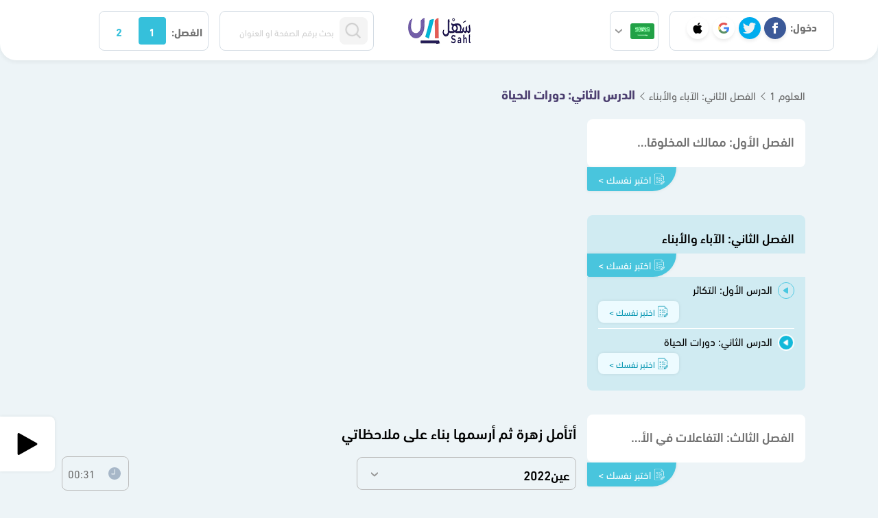

--- FILE ---
content_type: text/html; charset=UTF-8
request_url: https://sahl.io/sa/lecture/150097/%EF%BF%BD%EF%BF%BD%EF%BF%BD%EF%BF%BD%EF%BF%BD%EF%BF%BD%EF%BF%BD%EF%BF%BD-%EF%BF%BD%EF%BF%BD%EF%BF%BD%EF%BF%BD%EF%BF%BD%EF%BF%BD%EF%BF%BD%EF%BF%BD%EF%BF%BD%EF%BF%BD%EF%BF%BD%EF%BF%BD%EF%BF%BD%EF%BF%BD/%EF%BF%BD%EF%BF%BD%EF%BF%BD%EF%BF%BD%EF%BF%BD%EF%BF%BD%EF%BF%BD%EF%BF%BD%EF%BF%BD%EF%BF%BD%EF%BF%BD%EF%BF%BD/%EF%BF%BD%EF%BF%BD%EF%BF%BD%EF%BF%BD%EF%BF%BD%EF%BF%BD%EF%BF%BD%EF%BF%BD%EF%BF%BD%EF%BF%BD-%EF%BF%BD%EF%BF%BD%EF%BF%BD%EF%BF%BD%EF%BF%BD%EF%BF%BD%EF%BF%BD%EF%BF%BD-%EF%BF%BD%EF%BF%BD%EF%BF%BD%EF%BF%BD-%EF%BF%BD%EF%BF%BD%EF%BF%BD%EF%BF%BD%EF%BF%BD%EF%BF%BD%EF%BF%BD%EF%BF%BD%EF%BF%BD%EF%BF%BD%EF%BF%BD%EF%BF%BD-%EF%BF%BD%EF%BF%BD%EF%BF%BD%EF%BF%BD%EF%BF%BD%EF%BF%BD%EF%BF%BD%EF%BF%BD-%EF%BF%BD%EF%BF%BD%EF%BF%BD%EF%BF%BD%EF%BF%BD%EF%BF%BD-%EF%BF%BD%EF%BF%BD%EF%BF%BD%EF%BF%BD%EF%BF%BD%EF%BF%BD%EF%BF%BD%EF%BF%BD%EF%BF%BD%EF%BF%BD%EF%BF%BD%EF%BF%BD%EF%BF%BD%EF%BF%BD%EF%BF%BD%EF%BF%BD
body_size: 42119
content:
<style>
    .chapter-link {
        box-shadow: 0 0 5px 0 rgba(0, 0, 0, 0.08);
        font-weight: 400;
        text-align: center;
        display: flex;
        padding: 0.3rem 1rem;
        border-radius: 8px;
    
    }
    .chapter-link.chp{
        font-size: 15px !important;
        background-color: #49c5dd;
        color: #fff;
        border-top-left-radius: 0;
        border-top-right-radius: 0;
        border-bottom-right-radius: 80px;
    }
    .chapter-link.les{
        font-size: 13px !important;
        background-color: #edfbff;
        color: #0394b0;
    }
    
    .chapter-link img {
        margin-left: 4px;
    }
    .chapter-link.chp:hover{
        background-color: #0392ae !important; 
        color: #fff !important;
    }
    
    .chapter-link.les:hover{
        background-color: #d3f6ff;
    }
</style>
    



<!DOCTYPE html>
<html lang="ar">

<head>
    <link rel="preconnect" href="https://files.sahl.io">
    <link rel="dns-prefetch" href="https://files.sahl.io">
    <base href="https://sahl.io/" />
    <meta name="csrf-token" content="vj21s9TkVHPX1Aoh3o44GGO02tNsAGXjj3aBIviF" />
    <meta charset="UTF-8" />
    <meta http-equiv="X-UA-Compatible" content="IE=edge" />
    <meta name="viewport" content="width=device-width, initial-scale=1, maximum-scale=5, user-scalable=1" />
     
        <!-- Google Tag Manager -->
        <script type="bcb93e0676727c659bc61cf0-text/javascript">
            (function(w, d, s, l, i) {
                w[l] = w[l] || [];
                w[l].push({
                    'gtm.start': new Date().getTime(),
                    event: 'gtm.js'
                });
                var f = d.getElementsByTagName(s)[0],
                    j = d.createElement(s),
                    dl = l != 'dataLayer' ? '&l=' + l : '';
                j.async = true;
                j.src =
                    'https://www.googletagmanager.com/gtm.js?id=' + i + dl;
                f.parentNode.insertBefore(j, f);
            })(window, document, 'script', 'dataLayer', 'GTM-WW4CGGS');
        </script>

        <script async src="https://pagead2.googlesyndication.com/pagead/js/adsbygoogle.js?client=ca-pub-1134018134488888" crossorigin="anonymous" type="bcb93e0676727c659bc61cf0-text/javascript"></script>

        <script type="bcb93e0676727c659bc61cf0-text/javascript" src="https://appleid.cdn-apple.com/appleauth/static/jsapi/appleid/1/en_US/appleid.auth.js"></script>


            <script type="bcb93e0676727c659bc61cf0-text/javascript">(function(w,d,s,l,i){w[l]=w[l]||[];w[l].push({'gtm.start':
    new Date().getTime(),event:'gtm.js'});var f=d.getElementsByTagName(s)[0],
    j=d.createElement(s),dl=l!='dataLayer'?'&l='+l:'';j.async=true;j.src=
    'https://www.googletagmanager.com/gtm.js?id='+i+dl;f.parentNode.insertBefore(j,f);
    })(window,document,'script','dataLayer','G-775SC1BNBL');</script>

<script type="bcb93e0676727c659bc61cf0-text/javascript" data-no-instant>
   
   

    window.dataLayer = window.dataLayer || [];

    function gtag() {
        dataLayer.push(arguments);
    }

    gtag('js', new Date());
    gtag('config', 'G-775SC1BNBL');
    
    

    function trackEvent(event, event_category, event_label, non_interaction = false) {
        gtag('event', event, {
            'event_category': event_category,
            'event_label': event_label,
            // 'non_interaction': non_interaction,
            'send_to': 'G-775SC1BNBL'
        });
    }
</script>


<script type="bcb93e0676727c659bc61cf0-text/javascript">

    
    window.analyticsCountry =
        'US';


        const userData = {
        'event': 'userDetails',
        'userEmail': '',
        'userName': '',
        'userStatus': 'Non-subscriber',
        'userID': '',
        'userGender': '',
        'userGrade': '',
        'userCountry': '',
        'userPhone': '',
        'userAge': '',
    };
    window.dataLayer.push(userData);
        </script>    <script type="bcb93e0676727c659bc61cf0-text/javascript">
           let trackEventData = {
        'event': 'viewContent',
        'contentURL': 'https://sahl.io/sa/lecture/150097/%EF%BF%BD%EF%BF%BD%EF%BF%BD%EF%BF%BD%EF%BF%BD%EF%BF%BD%EF%BF%BD%EF%BF%BD-%EF%BF%BD%EF%BF%BD%EF%BF%BD%EF%BF%BD%EF%BF%BD%EF%BF%BD%EF%BF%BD%EF%BF%BD%EF%BF%BD%EF%BF%BD%EF%BF%BD%EF%BF%BD%EF%BF%BD%EF%BF%BD/%EF%BF%BD%EF%BF%BD%EF%BF%BD%EF%BF%BD%EF%BF%BD%EF%BF%BD%EF%BF%BD%EF%BF%BD%EF%BF%BD%EF%BF%BD%EF%BF%BD%EF%BF%BD/%EF%BF%BD%EF%BF%BD%EF%BF%BD%EF%BF%BD%EF%BF%BD%EF%BF%BD%EF%BF%BD%EF%BF%BD%EF%BF%BD%EF%BF%BD-%EF%BF%BD%EF%BF%BD%EF%BF%BD%EF%BF%BD%EF%BF%BD%EF%BF%BD%EF%BF%BD%EF%BF%BD-%EF%BF%BD%EF%BF%BD%EF%BF%BD%EF%BF%BD-%EF%BF%BD%EF%BF%BD%EF%BF%BD%EF%BF%BD%EF%BF%BD%EF%BF%BD%EF%BF%BD%EF%BF%BD%EF%BF%BD%EF%BF%BD%EF%BF%BD%EF%BF%BD-%EF%BF%BD%EF%BF%BD%EF%BF%BD%EF%BF%BD%EF%BF%BD%EF%BF%BD%EF%BF%BD%EF%BF%BD-%EF%BF%BD%EF%BF%BD%EF%BF%BD%EF%BF%BD%EF%BF%BD%EF%BF%BD-%EF%BF%BD%EF%BF%BD%EF%BF%BD%EF%BF%BD%EF%BF%BD%EF%BF%BD%EF%BF%BD%EF%BF%BD%EF%BF%BD%EF%BF%BD%EF%BF%BD%EF%BF%BD%EF%BF%BD%EF%BF%BD%EF%BF%BD%EF%BF%BD',
        'contentTitle': 'pw4HURUth5A',
        'contentSemester': 'first',
        'contentCurriculum': 'المنهج السعودي',
        'contentStage': 'المرحلة الابتدائية',
        'contentClass': 'خامس',
        'contentCourse': 'العلوم 1',
        'contentChapter': 'الفصل الثاني: الآباء والأبناء',
        'contentLesson': 'الدرس الثاني: دورات الحياة',
        'contentLecture': 'أتأمل زهرة ثم أرسمها بناء على ملاحظاتي',
        'contentTeacher': 'عين2022',
        'contentID': 369379,
        'contentType': 'Video'
    }

    window.dataLayer.push(trackEventData);
    </script>
        
    <link rel="preload" href="https://i.ytimg.com/vi/pw4HURUth5A/hqdefault.jpg" as="image">
    <title>أتأمل زهرة ثم أرسمها بناء على ملاحظاتي  عين2022  - دورات الحياة - العلوم 1 - خامس ابتدائي - المنهج السعودي</title>

        <!-- End Google Tag Manager -->

    


    <meta name="title" content="أتأمل زهرة ثم أرسمها بناء على ملاحظاتي  عين2022  - دورات الحياة - العلوم 1 - خامس ابتدائي - المنهج السعودي" />
    <meta name="description"
        content=" شرح بالفيديو لدرس أتأمل زهرة ثم أرسمها بناء على ملاحظاتي  عين2022  - دورات الحياة - العلوم 1 - خامس ابتدائي - المنهج السعودي" />
    <meta name="keywords"
        content="منصة سهل التعليمية, مصر, السعودية, المنهج السعودي, المنهج المصري, الاحصاء, تفاضل, تكامل,  traveller, full blast ,smart class, علوم, رياضيات, فيزياء, كيمياء, انجليزي, رياضيات تطبيقية, ميكانيكا, رياضيات تطبيقات, التفاضل والتكامل, استاتيكا, هندسة فراغية, جبر, تطبيقية, رياضيات بحتة, تطبيقات, أول, ثاني, ثالث, رابع, خامس, سادس, ثانوي, اعدادي, ابتدائي, الاقتصاد, فراغية, sahel, sahelsa" />
    <meta name="author" content="Sahel" />
    <meta name="image" content="https://blogger.googleusercontent.com/img/b/R29vZ2xl/AVvXsEhWOqm40DRIbnwByRRiVskcDOyhJbmXDxAjsCp_5dJF5PV5EkgfcjmOu35JOzGribMJKmIN0JPTPEOSzD_pnCcRlCYbkCF6shEI1YjX39PLo1SrCnZCFgDKpKyLaP10ngbNVS0ZBqTSQI8-jk7x1NiHnXG_xOKjn40EOeUkKIhzUwEGQb-76Gf8UpxIOWk/s1095/%D9%85%D9%82%D8%B1%D8%B1_%D8%A7%D9%84%D8%B9%D9%84%D9%88%D9%85_%D8%AE%D8%A7%D9%85%D8%B3_%D9%83%D8%AA%D8%A7%D8%A8_%D8%A7%D9%84%D8%B7%D8%A7%D9%84%D8%A8_%D8%A7%D9%84%D8%AC%D8%B2%D8%A1_%D8%A7%D9%84%D8%A3%D9%88%D9%84_%D9%A1%D9%A4%D9%A4%D9%A7_78.jpg" />
    <meta name="twitter:card" content="summary_large_image" />
    <meta name="twitter:domain" content="https://sahl.io" />
    <meta name="twitter:site" content="@sahelsanet" />
    <meta name="twitter:creator" content="@sahelsanet" />
    <meta name="twitter:title" content="أتأمل زهرة ثم أرسمها بناء على ملاحظاتي  عين2022  - دورات الحياة - العلوم 1 - خامس ابتدائي - المنهج السعودي" />
    <meta name="twitter:description"
        content=" شرح بالفيديو لدرس أتأمل زهرة ثم أرسمها بناء على ملاحظاتي  عين2022  - دورات الحياة - العلوم 1 - خامس ابتدائي - المنهج السعودي" />
    <meta name="twitter:image" content="https://blogger.googleusercontent.com/img/b/R29vZ2xl/AVvXsEhWOqm40DRIbnwByRRiVskcDOyhJbmXDxAjsCp_5dJF5PV5EkgfcjmOu35JOzGribMJKmIN0JPTPEOSzD_pnCcRlCYbkCF6shEI1YjX39PLo1SrCnZCFgDKpKyLaP10ngbNVS0ZBqTSQI8-jk7x1NiHnXG_xOKjn40EOeUkKIhzUwEGQb-76Gf8UpxIOWk/s1095/%D9%85%D9%82%D8%B1%D8%B1_%D8%A7%D9%84%D8%B9%D9%84%D9%88%D9%85_%D8%AE%D8%A7%D9%85%D8%B3_%D9%83%D8%AA%D8%A7%D8%A8_%D8%A7%D9%84%D8%B7%D8%A7%D9%84%D8%A8_%D8%A7%D9%84%D8%AC%D8%B2%D8%A1_%D8%A7%D9%84%D8%A3%D9%88%D9%84_%D9%A1%D9%A4%D9%A4%D9%A7_78.jpg" />
    <meta property="og:url" content="https://sahl.io/sa/lecture/150097/%EF%BF%BD%EF%BF%BD%EF%BF%BD%EF%BF%BD%EF%BF%BD%EF%BF%BD%EF%BF%BD%EF%BF%BD-%EF%BF%BD%EF%BF%BD%EF%BF%BD%EF%BF%BD%EF%BF%BD%EF%BF%BD%EF%BF%BD%EF%BF%BD%EF%BF%BD%EF%BF%BD%EF%BF%BD%EF%BF%BD%EF%BF%BD%EF%BF%BD/%EF%BF%BD%EF%BF%BD%EF%BF%BD%EF%BF%BD%EF%BF%BD%EF%BF%BD%EF%BF%BD%EF%BF%BD%EF%BF%BD%EF%BF%BD%EF%BF%BD%EF%BF%BD/%EF%BF%BD%EF%BF%BD%EF%BF%BD%EF%BF%BD%EF%BF%BD%EF%BF%BD%EF%BF%BD%EF%BF%BD%EF%BF%BD%EF%BF%BD-%EF%BF%BD%EF%BF%BD%EF%BF%BD%EF%BF%BD%EF%BF%BD%EF%BF%BD%EF%BF%BD%EF%BF%BD-%EF%BF%BD%EF%BF%BD%EF%BF%BD%EF%BF%BD-%EF%BF%BD%EF%BF%BD%EF%BF%BD%EF%BF%BD%EF%BF%BD%EF%BF%BD%EF%BF%BD%EF%BF%BD%EF%BF%BD%EF%BF%BD%EF%BF%BD%EF%BF%BD-%EF%BF%BD%EF%BF%BD%EF%BF%BD%EF%BF%BD%EF%BF%BD%EF%BF%BD%EF%BF%BD%EF%BF%BD-%EF%BF%BD%EF%BF%BD%EF%BF%BD%EF%BF%BD%EF%BF%BD%EF%BF%BD-%EF%BF%BD%EF%BF%BD%EF%BF%BD%EF%BF%BD%EF%BF%BD%EF%BF%BD%EF%BF%BD%EF%BF%BD%EF%BF%BD%EF%BF%BD%EF%BF%BD%EF%BF%BD%EF%BF%BD%EF%BF%BD%EF%BF%BD%EF%BF%BD" />
    <meta property="og:type" content="website" />
    <meta property="og:title" content="أتأمل زهرة ثم أرسمها بناء على ملاحظاتي  عين2022  - دورات الحياة - العلوم 1 - خامس ابتدائي - المنهج السعودي" />
    <meta property="og:description"
        content=" شرح بالفيديو لدرس أتأمل زهرة ثم أرسمها بناء على ملاحظاتي  عين2022  - دورات الحياة - العلوم 1 - خامس ابتدائي - المنهج السعودي" />
    <meta property="og:image" content="https://blogger.googleusercontent.com/img/b/R29vZ2xl/AVvXsEhWOqm40DRIbnwByRRiVskcDOyhJbmXDxAjsCp_5dJF5PV5EkgfcjmOu35JOzGribMJKmIN0JPTPEOSzD_pnCcRlCYbkCF6shEI1YjX39PLo1SrCnZCFgDKpKyLaP10ngbNVS0ZBqTSQI8-jk7x1NiHnXG_xOKjn40EOeUkKIhzUwEGQb-76Gf8UpxIOWk/s1095/%D9%85%D9%82%D8%B1%D8%B1_%D8%A7%D9%84%D8%B9%D9%84%D9%88%D9%85_%D8%AE%D8%A7%D9%85%D8%B3_%D9%83%D8%AA%D8%A7%D8%A8_%D8%A7%D9%84%D8%B7%D8%A7%D9%84%D8%A8_%D8%A7%D9%84%D8%AC%D8%B2%D8%A1_%D8%A7%D9%84%D8%A3%D9%88%D9%84_%D9%A1%D9%A4%D9%A4%D9%A7_78.jpg" />
    <meta property="og:site_name" content="منصة سهل التعليمية" />
    <meta name="application-name" content="منصة سهل التعليمية" />
    <meta name="msapplication-TileColor" content="#e0e0e0" />
    <link rel="apple-touch-icon" href="https://sahl.io/favicon_v2.ico" />
    <meta name="apple-mobile-web-app-title" content="منصة سهل التعليمية" />
    <meta property="fb:app_id" content="" />
    <meta name="referrer" content="origin-when-cross-origin" />
    <!-- sahl.io -->
                        <meta name="robots" content="index,follow" />
                <meta name="twitter:app:country" content="SA" />
    <meta http-equiv="Content-Language" content="ar-sa" />
    <meta http-equiv="Content-Type" content="text/html; charset=utf-8" />
    <meta name="Googlebot-Image" content="index, follow" />
    <meta name="Googlebot-Image" content="sub, follow" />
    <meta name="canonical" content="https://sahl.io/sa/lecture/150097/%EF%BF%BD%EF%BF%BD%EF%BF%BD%EF%BF%BD%EF%BF%BD%EF%BF%BD%EF%BF%BD%EF%BF%BD-%EF%BF%BD%EF%BF%BD%EF%BF%BD%EF%BF%BD%EF%BF%BD%EF%BF%BD%EF%BF%BD%EF%BF%BD%EF%BF%BD%EF%BF%BD%EF%BF%BD%EF%BF%BD%EF%BF%BD%EF%BF%BD/%EF%BF%BD%EF%BF%BD%EF%BF%BD%EF%BF%BD%EF%BF%BD%EF%BF%BD%EF%BF%BD%EF%BF%BD%EF%BF%BD%EF%BF%BD%EF%BF%BD%EF%BF%BD/%EF%BF%BD%EF%BF%BD%EF%BF%BD%EF%BF%BD%EF%BF%BD%EF%BF%BD%EF%BF%BD%EF%BF%BD%EF%BF%BD%EF%BF%BD-%EF%BF%BD%EF%BF%BD%EF%BF%BD%EF%BF%BD%EF%BF%BD%EF%BF%BD%EF%BF%BD%EF%BF%BD-%EF%BF%BD%EF%BF%BD%EF%BF%BD%EF%BF%BD-%EF%BF%BD%EF%BF%BD%EF%BF%BD%EF%BF%BD%EF%BF%BD%EF%BF%BD%EF%BF%BD%EF%BF%BD%EF%BF%BD%EF%BF%BD%EF%BF%BD%EF%BF%BD-%EF%BF%BD%EF%BF%BD%EF%BF%BD%EF%BF%BD%EF%BF%BD%EF%BF%BD%EF%BF%BD%EF%BF%BD-%EF%BF%BD%EF%BF%BD%EF%BF%BD%EF%BF%BD%EF%BF%BD%EF%BF%BD-%EF%BF%BD%EF%BF%BD%EF%BF%BD%EF%BF%BD%EF%BF%BD%EF%BF%BD%EF%BF%BD%EF%BF%BD%EF%BF%BD%EF%BF%BD%EF%BF%BD%EF%BF%BD%EF%BF%BD%EF%BF%BD%EF%BF%BD%EF%BF%BD" />
    <meta name="google-site-verification" content="nak4Th3IaDB-IkQOCsGwR8gb5GgEYalYcRgxCz1YvA4" />
    <meta name="google-site-verification" content="0jKMnivUHBrZMInG-cCY1omB4JQUF1qSuNyipHel6lk" />
    <meta name="theme-color" content="#085486" />
    <meta name="apple-mobile-web-app-capable" content="yes" />
    <meta name="mobile-web-app-capable" content="yes" />
    <link rel="shortcut icon" href="https://sahl.io/favicon_v2.ico" />
    <meta name="msvalidate.01" content="22E8E9FA857B2D41342B2BC4F78409A4" />
    <link rel="preload" href="https://sahl.io/fonts/dinnext-regular.otf" as="font" type="font/otf" crossorigin="anonymous">
    <link rel="preload" href="https://sahl.io/fonts/dinnext-medium.otf" as="font" type="font/otf" crossorigin="anonymous">
    <link rel="preload" href="https://sahl.io/fonts/dinnext-bold.otf" as="font" type="font/otf" crossorigin="anonymous">
     
        
            <style>
        
        .jq-stars {
            display: inline-block;
        }

        .jq-rating-label {
            font-size: 22px;
            display: inline-block;
            position: relative;
            vertical-align: top;
            font-family: helvetica, arial, verdana;
        }

        .jq-star {
            width: 100px;
            height: 100px;
            display: inline-block;
            cursor: pointer;
        }

        .jq-star-svg {
            padding-left: 3px;
            width: 100%;
            height: 100%;
        }

        .jq-star:hover .fs-star-svg path {}

        .jq-star-svg path {
            /* stroke: #000; */
            stroke-linejoin: round;
        }

        /* un-used */
        .jq-shadow {
            -webkit-filter: drop-shadow(-2px -2px 2px #888);
            filter: drop-shadow(-2px -2px 2px #888);
        }

        .jq-star {
            transform: scale(-1,1);
        }
        @media (min-width: 767px) {
            .my-rating{
                margin-top: -11px;
            }
            .jq-star {
                transform: scale(-1.2,1.2);
                
            }
            .jq-star:not(:last-child) {
                margin-left: 4px;
            }
        }

        .my-rating {
            text-align: end;
        }
    </style>

        
                    <style>
                .vis_modal {
                    display: none;
                    position: fixed;
                    z-index: 50;
                    left: 0;
                    top: 0;
                    width: 100%;
                    height: 100%;
                    overflow: auto;
                    background: #00000054;
                    backdrop-filter: blur(4px);
                }
            
                .vis_modal_content {
                    background-color: #fefefe;
                    margin: 15% auto;
                    padding: 20px;
                    border: 1px solid #888;
                    width: 80%;
                }
                .vis_content{
                    width: 70%;
                }
                
                @media (max-width: 768px){
                    .vis_content{
                        width: 95%;
                    }
                }
            </style>
            
        
        <style>
            @font-face {
                font-family: font-primary;
                src: url(https://sahl.io/fonts/dinnext-regular.otf)  format('opentype');
                font-weight: 400;
                font-display: swap;
            }
            @font-face {
                font-family: font-primary;
                src: url(https://sahl.io/fonts/dinnext-medium.otf)  format('opentype');
                font-weight: 500;
                font-display: swap;
            }
            @font-face {
                font-family: font-primary;
                src: url(https://sahl.io/fonts/dinnext-bold.otf)  format('opentype');
                font-weight: 600;
                font-display: swap;
            }
        </style>
        <script src="/cdn-cgi/scripts/7d0fa10a/cloudflare-static/rocket-loader.min.js" data-cf-settings="bcb93e0676727c659bc61cf0-|49"></script><link href="https://cdn.jsdelivr.net/npm/bootstrap@5.0.2/dist/css/bootstrap.min.css" rel="preload"  as="style" onload="this.onload=null;this.rel='stylesheet'"
        integrity="sha384-EVSTQN3/azprG1Anm3QDgpJLIm9Nao0Yz1ztcQTwFspd3yD65VohhpuuCOmLASjC" crossorigin="anonymous">
            
        <link href="https://sahl.io/css/new-style.min.css" rel="stylesheet" />

        <style>
            .accordion-collapse:not(.show) {
                display: none;
            }
            ul.dropdown-menu{
                display: none;
            }
            .offcanvas {
                visibility: hidden;
            }
            /* body{
                font-family: Arial, Helvetica, sans-serif;
            } */

        </style>
            </head>

    <body>
                                    <div id="vis-modal" class="vis_modal">
    <div class="vis_modal_contentt">
        
        <div class="vis_content" style="background: #0000008f; padding: 1rem; border-radius: 1rem; left: 50%; top: 50%; position: absolute;  transform: translate(-50%, -50%);">
            <div class="social-login-title">لمتابعة التصفح يجب عليك تسجيل الدخول</div>
            <div class="social-login-items" style="justify-content: center; gap: 3rem; ">
                    <a class="s-navbar-login-item facebook clickOnLogin" href="https://sahl.io/login/facebook"
title="تسجيل الدخول باستخدام Facebook" data-label="Facebook">
<img src="https://sahl.io/img/main/facebook.png" alt="Facebook">
</a>
<a class="s-navbar-login-item twitter clickOnLogin" href="https://sahl.io/login/twitter"
title="تسجيل الدخول باستخدام Twitter" data-label="Twitter">
<img src="https://sahl.io/img/main/twitter.png" alt="Twitter">
</a>
<a class="s-navbar-login-item google clickOnLogin" href="https://sahl.io/login/google"
title="تسجيل الدخول باستخدام Google" data-label="Google">
<img src="https://sahl.io/img/main/google.png" alt="Google">
</a>

<a class="s-navbar-login-item apple clickOnLogin" id="apple-login-btn" href="#"
    title="تسجيل الدخول باستخدام Apple" data-label="Apple">
    <img src="https://sahl.io/img/main/apple.png" alt="Apple">
</a>
            </div>
        </div>
     
        
    </div>
</div>

                       <!-- Google Tag Manager (noscript) -->
   <noscript><iframe src="https://www.googletagmanager.com/ns.html?id=GTM-WW4CGGS" height="0" width="0"
    style="display:none;visibility:hidden"></iframe></noscript>
<!-- End Google Tag Manager (noscript) -->
        <nav class="s-navbar  minimized ">
    <div class="s-navbar-desktop">
        <div class="d-none d-sm-flex s-navbar-start">
                            <div class="s-navbar-login">
                    <span class="d-none d-lg-inline">
                        <strong>دخول:</strong>
                    </span>
                    <a class="s-navbar-login-item facebook clickOnLogin" href="https://sahl.io/login/facebook"
title="تسجيل الدخول باستخدام Facebook" data-label="Facebook">
<img src="https://sahl.io/img/main/facebook.png" alt="Facebook">
</a>
<a class="s-navbar-login-item twitter clickOnLogin" href="https://sahl.io/login/twitter"
title="تسجيل الدخول باستخدام Twitter" data-label="Twitter">
<img src="https://sahl.io/img/main/twitter.png" alt="Twitter">
</a>
<a class="s-navbar-login-item google clickOnLogin" href="https://sahl.io/login/google"
title="تسجيل الدخول باستخدام Google" data-label="Google">
<img src="https://sahl.io/img/main/google.png" alt="Google">
</a>

<a class="s-navbar-login-item apple clickOnLogin" id="apple-login-btn" href="#"
    title="تسجيل الدخول باستخدام Apple" data-label="Apple">
    <img src="https://sahl.io/img/main/apple.png" alt="Apple">
</a>
                </div>
                                    <div class="s-navbar-select-country">
                <div class="country-dropdown dropdown chooseCountry">
                    <a title="المنهج السعودي" class="btn btn-secondary dropdown-toggle"
                        href="https://sahl.io/SA" role="button" id="dropdownMenuLink"
                        data-bs-toggle="dropdown" aria-expanded="false">
                        <img src="https://sahl.io/img/sa.png" width="35px" height="35px"
                            alt="السعودية">

                    </a>
                    <ul class="dropdown-menu" aria-labelledby="dropdownMenuLink">
                                                    <li   class="active" >
                                <a class="dropdown-item clickOnCountry" title="المنهج السعودي"
                                    href="https://sahl.io/SA">
                             
                                    <img src="https://sahl.io/img/sa.png" width="35px" height="35px"
                                        alt="السعودية">
                                        المنهج السعودي
                                </a>
                            </li>
                                                    <li  >
                                <a class="dropdown-item clickOnCountry" title="المنهج العراقي"
                                    href="https://sahl.io/IQ">
                             
                                    <img src="https://sahl.io/img/main/iq.png" width="35px" height="35px"
                                        alt="العراق">
                                        المنهج العراقي
                                </a>
                            </li>
                                                    <li  >
                                <a class="dropdown-item clickOnCountry" title="المنهج المصري"
                                    href="https://sahl.io/EG">
                             
                                    <img src="https://sahl.io/img/main/eg.png" width="35px" height="35px"
                                        alt="مصر">
                                        المنهج المصري
                                </a>
                            </li>
                                            </ul>
                </div>
            </div>
        </div>

        <a href="https://sahl.io/sa" class="logo" alt="منصة سهل التعليمية">
            <img src="https://sahl.io/img/logo_v3.png" alt="منصة سهل التعليمية" height="40px" />
        </a>
        <div class="s-navbar-select">
            <div class="s-navbar-search">
                <div class="search-bar">
                    <form id="searchform" action="https://sahl.io/sa/searching" method="GET">
                        <button  type="button" style="width:20%" type="submit" class="search-btn">
                            <img src="https://sahl.io/img/main/search.png" alt="بحث" width="24px"
                                height="24px" />
                        </button>
                        <input style="width:76%" type="text"
                            placeholder="بحث برقم الصفحة او العنوان"
                            value="" name="query" class="search-input" />
                    </form>
                </div>
            </div>
            <div class="s-navbar-select-semester">
                <span class="d-inline-block">
                   <strong> الفصل:</strong>
                </span>
                                                    <a class="btn-semester  active " role="button"
                        title="الفصل الاول"
                        href="https://sahl.io/sa/first-semester">1</a>

                                                        <a class="btn-semester " role="button"
                        title="الفصل الثاني"
                        href="https://sahl.io/sa/second-semester">2</a>

                                                </div>
        </div>
    </div>
    <div class="s-navbar-mobile ">
        <div class="s-navbar-top">
            <a href="https://sahl.io/sa" class="logo" alt="منصة سهل التعليمية">
                <img src="https://sahl.io/img/logo_v3.png" alt="منصة سهل التعليمية" height="40px" width="91.7px" />
            </a>
            <div class="s-navbar-search">
                <div class="search-bar">
                    <form id="searchform" action="https://sahl.io/sa/searching" method="GET">
                        <button style="width:30%" type="submit" class="search-btn">
                            <img src="https://sahl.io/img/main/search.png" alt="بحث" width="24px"
                                height="auto" />
                        </button>
                        <input style="width:67%;" type="text"
                            placeholder="بحث برقم الصفحة او العنوان"
                            value="" name="query" class="search-input" />
                    </form>
                </div>
            </div>
        </div>
        <div class="s-navbar-bottom">
            <div class="s-navbar-end">
                                <div class="s-navbar-select-country">
                    <div class="country-dropdown dropdown chooseCountry">
                        <a title="المنهج السعودي" class="btn btn-secondary dropdown-toggle"
                            href="https://sahl.io/SA" role="button" id="dropdownMobileMenuLink"
                            data-bs-toggle="dropdown" aria-expanded="false">
                            <img src="https://sahl.io/img/sa.png" width="35px"  height="35px"
                                alt="السعودية">
    
                        </a>
                        <ul class="dropdown-menu" aria-labelledby="dropdownMobileMenuLink">
                                                            <li>
                                    <a class="dropdown-item clickOnCountry" title="المنهج السعودي"
                                        href="https://sahl.io/SA">
                                      
                                        <img src="https://sahl.io/img/sa.png" width="35px" height="35px"
                                            alt="السعودية">
                                            المنهج السعودي
                                    </a>
                                </li>
                                                            <li>
                                    <a class="dropdown-item clickOnCountry" title="المنهج العراقي"
                                        href="https://sahl.io/IQ">
                                      
                                        <img src="https://sahl.io/img/main/iq.png" width="35px" height="35px"
                                            alt="العراق">
                                            المنهج العراقي
                                    </a>
                                </li>
                                                            <li>
                                    <a class="dropdown-item clickOnCountry" title="المنهج المصري"
                                        href="https://sahl.io/EG">
                                      
                                        <img src="https://sahl.io/img/main/eg.png" width="35px" height="35px"
                                            alt="مصر">
                                            المنهج المصري
                                    </a>
                                </li>
                                                    </ul>
                    </div>
                </div>
               </div>
            <div class="s-navbar-select-semester">
                <span class="d-inline-block">
                    الفصل:
                </span>
                                                    <a class="btn-semester  active " role="button"
                        title="الفصل الاول"
                        href="https://sahl.io/sa/first-semester">1</a>

                                                        <a class="btn-semester " role="button"
                        title="الفصل الثاني"
                        href="https://sahl.io/sa/second-semester">2</a>

                                                </div>
        </div>
    </div>
</nav>
                    <main class="page page-video">
            <div class="course-layout ">

    
    <div class="course-layout-head">
                
        
        
        
                <a href="https://sahl.io/sa/book/13/خامس-ابتدائي/العلوم">العلوم 1</a>
                <a
            href="https://sahl.io/sa/lesson/318/خامس-ابتدائي/العلوم/الدرس-الثاني-دورات-الحياة">الفصل الثاني: الآباء والأبناء</a>
                <a
            href="https://sahl.io/sa/lesson/318/خامس-ابتدائي/العلوم/الدرس-الثاني-دورات-الحياة">الدرس الثاني: دورات الحياة</a>
        
        
        
                                    </div>
    <div class="course-layout-body">
        <div class="course-layout-start">
            <div class="lesson-controls">
        <button title="الوحدات" class="lesson-controls-button" type="button" data-bs-toggle="offcanvas" data-bs-target="#ChapterSideMenu"
        aria-controls="ChapterSideMenu">
        <svg xmlns="http://www.w3.org/2000/svg" width="24" height="24" viewBox="0 0 24 24" fill="none"
            stroke="white" stroke-width="2" stroke-linecap="round" stroke-linejoin="round"
            class="feather feather-menu">
            <line x1="3" y1="12" x2="21" y2="12"></line>
            <line x1="3" y1="6" x2="21" y2="6"></line>
            <line x1="3" y1="18" x2="21" y2="18"></line>
        </svg>
    </button>
        <h1>
        دورات الحياة - العلوم 1 - خامس ابتدائي
    </h1>
    <div></div>
</div>


<div class="offcanvas  offcanvas-end  chapter-list-menu" tabindex="-1" id="ChapterSideMenu" aria-labelledby="ChapterSideMenuLabel">
    <div class="chapter-list  accordion" id="chapter--accordion">
   
         

        
                       
    <div class="chapter-item accordion-item">
        
        
     
        <span class="chapter-item-title accordion-header
         collapsed         " data-bs-toggle="collapse"
            data-bs-target="#chapter--collapse-71" 
            role="button">
            <h2 class="chapter-title">
                الفصل الأول: ممالك المخلوقات الحية
            </h2>
        </span>
        
                                                        
                    <div class="d-flex justify-content-end ">

                        <a  class="chapter-link chp clickOnChapterQuestions"  data-label="الفصل الأول: ممالك المخلوقات الحية"
                        target="_blank" href="https://sahl.io/u-questions/chapter/71" >
                            <img   src="https://sahl.io/img/main/book.svg" alt="تصفح الأسئلة">
                            <span >
                                اختبر نفسك >
                            </span>
                        </a>
                    </div>
                                 
        <div class="accordion-collapse collapse   lesson-list" data-bs-parent="#chapter--accordion"
            id="chapter--collapse-71">
                            <div class="lesson-item ">
                    <a class="lesson-item-title clickOnLesson" data-label="أعمل كالعلماء"
                        href="https://sahl.io/sa/lesson/8137/خامس-ابتدائي/العلوم/أعمل-كالعلماء">
                        <h3 class="lesson-title">
                          أعمل كالعلماء
                        </h3>
                    </a>
                    
                      
                                                                     <div class="d-flex justify-content-end ">
                                   <a  class="chapter-link les clickOnLessonQuestions"  data-label="أعمل كالعلماء"
                                   target="_blank"  href="https://sahl.io/u-questions/lesson/8137" >
                                       <img   src="https://sahl.io/img/main/book2.svg" alt="تصفح الأسئلة">
                                       <span >
                                        اختبر نفسك >
                                       </span>
                                   </a>
                           </div>
                                                         
                </div>
                            <div class="lesson-item ">
                    <a class="lesson-item-title clickOnLesson" data-label="الدرس الأول: تصنيف المخلوقات الحية"
                        href="https://sahl.io/sa/lesson/315/خامس-ابتدائي/العلوم/الدرس-الأول-تصنيف-المخلوقات-الحية">
                        <h3 class="lesson-title">
                          الدرس الأول: تصنيف المخلوقات الحية
                        </h3>
                    </a>
                    
                      
                                                                     <div class="d-flex justify-content-end ">
                                   <a  class="chapter-link les clickOnLessonQuestions"  data-label="الدرس الأول: تصنيف المخلوقات الحية"
                                   target="_blank"  href="https://sahl.io/u-questions/lesson/315" >
                                       <img   src="https://sahl.io/img/main/book2.svg" alt="تصفح الأسئلة">
                                       <span >
                                        اختبر نفسك >
                                       </span>
                                   </a>
                           </div>
                                                         
                </div>
                            <div class="lesson-item ">
                    <a class="lesson-item-title clickOnLesson" data-label="الدرس الثاني: النباتات"
                        href="https://sahl.io/sa/lesson/316/خامس-ابتدائي/العلوم/الدرس-الثاني-النباتات">
                        <h3 class="lesson-title">
                          الدرس الثاني: النباتات
                        </h3>
                    </a>
                    
                      
                                                                     <div class="d-flex justify-content-end ">
                                   <a  class="chapter-link les clickOnLessonQuestions"  data-label="الدرس الثاني: النباتات"
                                   target="_blank"  href="https://sahl.io/u-questions/lesson/316" >
                                       <img   src="https://sahl.io/img/main/book2.svg" alt="تصفح الأسئلة">
                                       <span >
                                        اختبر نفسك >
                                       </span>
                                   </a>
                           </div>
                                                         
                </div>
                    </div>
        <br>
    </div>
    

        
                       
    <div class="chapter-item accordion-item">
        
        
     
        <span class="chapter-item-title accordion-header
                " data-bs-toggle="collapse"
            data-bs-target="#chapter--collapse-72" 
            role="button">
            <h2 class="chapter-title">
                الفصل الثاني: الآباء والأبناء
            </h2>
        </span>
        
                                                        
                    <div class="d-flex justify-content-end ">

                        <a  class="chapter-link chp clickOnChapterQuestions"  data-label="الفصل الثاني: الآباء والأبناء"
                        target="_blank" href="https://sahl.io/u-questions/chapter/72" >
                            <img   src="https://sahl.io/img/main/book.svg" alt="تصفح الأسئلة">
                            <span >
                                اختبر نفسك >
                            </span>
                        </a>
                    </div>
                                 
        <div class="accordion-collapse collapse   show  lesson-list" data-bs-parent="#chapter--accordion"
            id="chapter--collapse-72">
                            <div class="lesson-item ">
                    <a class="lesson-item-title clickOnLesson" data-label="الدرس الأول: التكاثر"
                        href="https://sahl.io/sa/lesson/317/خامس-ابتدائي/العلوم/الدرس-الأول-التكاثر">
                        <h3 class="lesson-title">
                          الدرس الأول: التكاثر
                        </h3>
                    </a>
                    
                      
                                                                     <div class="d-flex justify-content-end ">
                                   <a  class="chapter-link les clickOnLessonQuestions"  data-label="الدرس الأول: التكاثر"
                                   target="_blank"  href="https://sahl.io/u-questions/lesson/317" >
                                       <img   src="https://sahl.io/img/main/book2.svg" alt="تصفح الأسئلة">
                                       <span >
                                        اختبر نفسك >
                                       </span>
                                   </a>
                           </div>
                                                         
                </div>
                            <div class="lesson-item  active ">
                    <a class="lesson-item-title clickOnLesson" data-label="الدرس الثاني: دورات الحياة"
                        href="https://sahl.io/sa/lesson/318/خامس-ابتدائي/العلوم/الدرس-الثاني-دورات-الحياة">
                        <h3 class="lesson-title">
                          الدرس الثاني: دورات الحياة
                        </h3>
                    </a>
                    
                      
                                                                     <div class="d-flex justify-content-end ">
                                   <a  class="chapter-link les clickOnLessonQuestions"  data-label="الدرس الثاني: دورات الحياة"
                                   target="_blank"  href="https://sahl.io/u-questions/lesson/318" >
                                       <img   src="https://sahl.io/img/main/book2.svg" alt="تصفح الأسئلة">
                                       <span >
                                        اختبر نفسك >
                                       </span>
                                   </a>
                           </div>
                                                         
                </div>
                    </div>
        <br>
    </div>
    

        
                       
    <div class="chapter-item accordion-item">
        
        
     
        <span class="chapter-item-title accordion-header
         collapsed         " data-bs-toggle="collapse"
            data-bs-target="#chapter--collapse-73" 
            role="button">
            <h2 class="chapter-title">
                الفصل الثالث: التفاعلات في الأنظمة البيئية
            </h2>
        </span>
        
                                                        
                    <div class="d-flex justify-content-end ">

                        <a  class="chapter-link chp clickOnChapterQuestions"  data-label="الفصل الثالث: التفاعلات في الأنظمة البيئية"
                        target="_blank" href="https://sahl.io/u-questions/chapter/73" >
                            <img   src="https://sahl.io/img/main/book.svg" alt="تصفح الأسئلة">
                            <span >
                                اختبر نفسك >
                            </span>
                        </a>
                    </div>
                                 
        <div class="accordion-collapse collapse   lesson-list" data-bs-parent="#chapter--accordion"
            id="chapter--collapse-73">
                            <div class="lesson-item ">
                    <a class="lesson-item-title clickOnLesson" data-label="الدرس الأول: العلاقات في الأنظمة البيئية"
                        href="https://sahl.io/sa/lesson/319/خامس-ابتدائي/العلوم/الدرس-الأول-العلاقات-في-الأنظمة-البيئية">
                        <h3 class="lesson-title">
                          الدرس الأول: العلاقات في الأنظمة البيئية
                        </h3>
                    </a>
                    
                      
                                                                            
                </div>
                            <div class="lesson-item ">
                    <a class="lesson-item-title clickOnLesson" data-label="الدرس الثاني: التكيف والبقاء"
                        href="https://sahl.io/sa/lesson/320/خامس-ابتدائي/العلوم/الدرس-الثاني-التكيف-والبقاء">
                        <h3 class="lesson-title">
                          الدرس الثاني: التكيف والبقاء
                        </h3>
                    </a>
                    
                      
                                                                     <div class="d-flex justify-content-end ">
                                   <a  class="chapter-link les clickOnLessonQuestions"  data-label="الدرس الثاني: التكيف والبقاء"
                                   target="_blank"  href="https://sahl.io/u-questions/lesson/320" >
                                       <img   src="https://sahl.io/img/main/book2.svg" alt="تصفح الأسئلة">
                                       <span >
                                        اختبر نفسك >
                                       </span>
                                   </a>
                           </div>
                                                         
                </div>
                    </div>
        <br>
    </div>
    

        
                       
    <div class="chapter-item accordion-item">
        
        
     
        <span class="chapter-item-title accordion-header
         collapsed         " data-bs-toggle="collapse"
            data-bs-target="#chapter--collapse-74" 
            role="button">
            <h2 class="chapter-title">
                الفصل الرابع: الدورات والتغيرات في الأنظمة البيئية
            </h2>
        </span>
        
                                                        
                    <div class="d-flex justify-content-end ">

                        <a  class="chapter-link chp clickOnChapterQuestions"  data-label="الفصل الرابع: الدورات والتغيرات في الأنظمة البيئية"
                        target="_blank" href="https://sahl.io/u-questions/chapter/74" >
                            <img   src="https://sahl.io/img/main/book.svg" alt="تصفح الأسئلة">
                            <span >
                                اختبر نفسك >
                            </span>
                        </a>
                    </div>
                                 
        <div class="accordion-collapse collapse   lesson-list" data-bs-parent="#chapter--accordion"
            id="chapter--collapse-74">
                            <div class="lesson-item ">
                    <a class="lesson-item-title clickOnLesson" data-label="الدرس الأول: الدورات في الأنظمة البيئية"
                        href="https://sahl.io/sa/lesson/321/خامس-ابتدائي/العلوم/الدرس-الأول-الدورات-في-الأنظمة-البيئية">
                        <h3 class="lesson-title">
                          الدرس الأول: الدورات في الأنظمة البيئية
                        </h3>
                    </a>
                    
                      
                                                                     <div class="d-flex justify-content-end ">
                                   <a  class="chapter-link les clickOnLessonQuestions"  data-label="الدرس الأول: الدورات في الأنظمة البيئية"
                                   target="_blank"  href="https://sahl.io/u-questions/lesson/321" >
                                       <img   src="https://sahl.io/img/main/book2.svg" alt="تصفح الأسئلة">
                                       <span >
                                        اختبر نفسك >
                                       </span>
                                   </a>
                           </div>
                                                         
                </div>
                            <div class="lesson-item ">
                    <a class="lesson-item-title clickOnLesson" data-label="الدرس الثاني: التغيرات في الأنظمة البيئية"
                        href="https://sahl.io/sa/lesson/322/خامس-ابتدائي/العلوم/الدرس-الثاني-التغيرات-في-الأنظمة-البيئية">
                        <h3 class="lesson-title">
                          الدرس الثاني: التغيرات في الأنظمة البيئية
                        </h3>
                    </a>
                    
                      
                                                                     <div class="d-flex justify-content-end ">
                                   <a  class="chapter-link les clickOnLessonQuestions"  data-label="الدرس الثاني: التغيرات في الأنظمة البيئية"
                                   target="_blank"  href="https://sahl.io/u-questions/lesson/322" >
                                       <img   src="https://sahl.io/img/main/book2.svg" alt="تصفح الأسئلة">
                                       <span >
                                        اختبر نفسك >
                                       </span>
                                   </a>
                           </div>
                                                         
                </div>
                    </div>
        <br>
    </div>
    

        
                       
    <div class="chapter-item accordion-item">
        
        
     
        <span class="chapter-item-title accordion-header
         collapsed         " data-bs-toggle="collapse"
            data-bs-target="#chapter--collapse-75" 
            role="button">
            <h2 class="chapter-title">
                الفصل الخامس: أرضنا المتغيرة
            </h2>
        </span>
        
                                                        
                    <div class="d-flex justify-content-end ">

                        <a  class="chapter-link chp clickOnChapterQuestions"  data-label="الفصل الخامس: أرضنا المتغيرة"
                        target="_blank" href="https://sahl.io/u-questions/chapter/75" >
                            <img   src="https://sahl.io/img/main/book.svg" alt="تصفح الأسئلة">
                            <span >
                                اختبر نفسك >
                            </span>
                        </a>
                    </div>
                                 
        <div class="accordion-collapse collapse   lesson-list" data-bs-parent="#chapter--accordion"
            id="chapter--collapse-75">
                            <div class="lesson-item ">
                    <a class="lesson-item-title clickOnLesson" data-label="الدرس الأول: معالم سطح الأرض"
                        href="https://sahl.io/sa/lesson/323/خامس-ابتدائي/العلوم/الدرس-الأول-معالم-سطح-الأرض">
                        <h3 class="lesson-title">
                          الدرس الأول: معالم سطح الأرض
                        </h3>
                    </a>
                    
                      
                                                                     <div class="d-flex justify-content-end ">
                                   <a  class="chapter-link les clickOnLessonQuestions"  data-label="الدرس الأول: معالم سطح الأرض"
                                   target="_blank"  href="https://sahl.io/u-questions/lesson/323" >
                                       <img   src="https://sahl.io/img/main/book2.svg" alt="تصفح الأسئلة">
                                       <span >
                                        اختبر نفسك >
                                       </span>
                                   </a>
                           </div>
                                                         
                </div>
                            <div class="lesson-item ">
                    <a class="lesson-item-title clickOnLesson" data-label="الدرس الثاني: العمليات المؤثرة في سطح الأرض"
                        href="https://sahl.io/sa/lesson/324/خامس-ابتدائي/العلوم/الدرس-الثاني-العمليات-المؤثرة-في-سطح-الأرض">
                        <h3 class="lesson-title">
                          الدرس الثاني: العمليات المؤثرة في سطح الأرض
                        </h3>
                    </a>
                    
                      
                                                                     <div class="d-flex justify-content-end ">
                                   <a  class="chapter-link les clickOnLessonQuestions"  data-label="الدرس الثاني: العمليات المؤثرة في سطح الأرض"
                                   target="_blank"  href="https://sahl.io/u-questions/lesson/324" >
                                       <img   src="https://sahl.io/img/main/book2.svg" alt="تصفح الأسئلة">
                                       <span >
                                        اختبر نفسك >
                                       </span>
                                   </a>
                           </div>
                                                         
                </div>
                    </div>
        <br>
    </div>
    

        
                       
    <div class="chapter-item accordion-item">
        
        
     
        <span class="chapter-item-title accordion-header
         collapsed         " data-bs-toggle="collapse"
            data-bs-target="#chapter--collapse-76" 
            role="button">
            <h2 class="chapter-title">
                الفصل السادس: حماية موارد الأرض
            </h2>
        </span>
        
                                                        
                    <div class="d-flex justify-content-end ">

                        <a  class="chapter-link chp clickOnChapterQuestions"  data-label="الفصل السادس: حماية موارد الأرض"
                        target="_blank" href="https://sahl.io/u-questions/chapter/76" >
                            <img   src="https://sahl.io/img/main/book.svg" alt="تصفح الأسئلة">
                            <span >
                                اختبر نفسك >
                            </span>
                        </a>
                    </div>
                                 
        <div class="accordion-collapse collapse   lesson-list" data-bs-parent="#chapter--accordion"
            id="chapter--collapse-76">
                            <div class="lesson-item ">
                    <a class="lesson-item-title clickOnLesson" data-label="الدرس الأول: مصادر الطاقة"
                        href="https://sahl.io/sa/lesson/325/خامس-ابتدائي/العلوم/الدرس-الأول-مصادر-الطاقة">
                        <h3 class="lesson-title">
                          الدرس الأول: مصادر الطاقة
                        </h3>
                    </a>
                    
                      
                                                                     <div class="d-flex justify-content-end ">
                                   <a  class="chapter-link les clickOnLessonQuestions"  data-label="الدرس الأول: مصادر الطاقة"
                                   target="_blank"  href="https://sahl.io/u-questions/lesson/325" >
                                       <img   src="https://sahl.io/img/main/book2.svg" alt="تصفح الأسئلة">
                                       <span >
                                        اختبر نفسك >
                                       </span>
                                   </a>
                           </div>
                                                         
                </div>
                            <div class="lesson-item ">
                    <a class="lesson-item-title clickOnLesson" data-label="الدرس الثاني: الهواء والماء"
                        href="https://sahl.io/sa/lesson/326/خامس-ابتدائي/العلوم/الدرس-الثاني-الهواء-والماء">
                        <h3 class="lesson-title">
                          الدرس الثاني: الهواء والماء
                        </h3>
                    </a>
                    
                      
                                                                     <div class="d-flex justify-content-end ">
                                   <a  class="chapter-link les clickOnLessonQuestions"  data-label="الدرس الثاني: الهواء والماء"
                                   target="_blank"  href="https://sahl.io/u-questions/lesson/326" >
                                       <img   src="https://sahl.io/img/main/book2.svg" alt="تصفح الأسئلة">
                                       <span >
                                        اختبر نفسك >
                                       </span>
                                   </a>
                           </div>
                                                         
                </div>
                            <div class="lesson-item ">
                    <a class="lesson-item-title clickOnLesson" data-label="المصطلحات"
                        href="https://sahl.io/sa/lesson/28982/خامس-ابتدائي/العلوم/المصطلحات">
                        <h3 class="lesson-title">
                          المصطلحات
                        </h3>
                    </a>
                    
                      
                                  
                </div>
                    </div>
        <br>
    </div>
</div>
</div>
<div class="chapter-list-side">
        <div class="chapter-list  chapter-list-controls  accordion" id="chapter-controls-accordion">
   
         

        
                       
    <div class="chapter-item accordion-item">
        
        
     
        <span class="chapter-item-title accordion-header
         collapsed         " data-bs-toggle="collapse"
            data-bs-target="#chapter-controls-collapse-71" 
            role="button">
            <h2 class="chapter-title">
                الفصل الأول: ممالك المخلوقات الحية
            </h2>
        </span>
        
                                                        
                    <div class="d-flex justify-content-end ">

                        <a  class="chapter-link chp clickOnChapterQuestions"  data-label="الفصل الأول: ممالك المخلوقات الحية"
                        target="_blank" href="https://sahl.io/u-questions/chapter/71" >
                            <img   src="https://sahl.io/img/main/book.svg" alt="تصفح الأسئلة">
                            <span >
                                اختبر نفسك >
                            </span>
                        </a>
                    </div>
                                 
        <div class="accordion-collapse collapse   lesson-list" data-bs-parent="#chapter-controls-accordion"
            id="chapter-controls-collapse-71">
                            <div class="lesson-item ">
                    <a class="lesson-item-title clickOnLesson" data-label="أعمل كالعلماء"
                        href="https://sahl.io/sa/lesson/8137/خامس-ابتدائي/العلوم/أعمل-كالعلماء">
                        <h3 class="lesson-title">
                          أعمل كالعلماء
                        </h3>
                    </a>
                    
                      
                                                                     <div class="d-flex justify-content-end ">
                                   <a  class="chapter-link les clickOnLessonQuestions"  data-label="أعمل كالعلماء"
                                   target="_blank"  href="https://sahl.io/u-questions/lesson/8137" >
                                       <img   src="https://sahl.io/img/main/book2.svg" alt="تصفح الأسئلة">
                                       <span >
                                        اختبر نفسك >
                                       </span>
                                   </a>
                           </div>
                                                         
                </div>
                            <div class="lesson-item ">
                    <a class="lesson-item-title clickOnLesson" data-label="الدرس الأول: تصنيف المخلوقات الحية"
                        href="https://sahl.io/sa/lesson/315/خامس-ابتدائي/العلوم/الدرس-الأول-تصنيف-المخلوقات-الحية">
                        <h3 class="lesson-title">
                          الدرس الأول: تصنيف المخلوقات الحية
                        </h3>
                    </a>
                    
                      
                                                                     <div class="d-flex justify-content-end ">
                                   <a  class="chapter-link les clickOnLessonQuestions"  data-label="الدرس الأول: تصنيف المخلوقات الحية"
                                   target="_blank"  href="https://sahl.io/u-questions/lesson/315" >
                                       <img   src="https://sahl.io/img/main/book2.svg" alt="تصفح الأسئلة">
                                       <span >
                                        اختبر نفسك >
                                       </span>
                                   </a>
                           </div>
                                                         
                </div>
                            <div class="lesson-item ">
                    <a class="lesson-item-title clickOnLesson" data-label="الدرس الثاني: النباتات"
                        href="https://sahl.io/sa/lesson/316/خامس-ابتدائي/العلوم/الدرس-الثاني-النباتات">
                        <h3 class="lesson-title">
                          الدرس الثاني: النباتات
                        </h3>
                    </a>
                    
                      
                                                                     <div class="d-flex justify-content-end ">
                                   <a  class="chapter-link les clickOnLessonQuestions"  data-label="الدرس الثاني: النباتات"
                                   target="_blank"  href="https://sahl.io/u-questions/lesson/316" >
                                       <img   src="https://sahl.io/img/main/book2.svg" alt="تصفح الأسئلة">
                                       <span >
                                        اختبر نفسك >
                                       </span>
                                   </a>
                           </div>
                                                         
                </div>
                    </div>
        <br>
    </div>
    

        
                       
    <div class="chapter-item accordion-item">
        
        
     
        <span class="chapter-item-title accordion-header
                " data-bs-toggle="collapse"
            data-bs-target="#chapter-controls-collapse-72" 
            role="button">
            <h2 class="chapter-title">
                الفصل الثاني: الآباء والأبناء
            </h2>
        </span>
        
                                                        
                    <div class="d-flex justify-content-end ">

                        <a  class="chapter-link chp clickOnChapterQuestions"  data-label="الفصل الثاني: الآباء والأبناء"
                        target="_blank" href="https://sahl.io/u-questions/chapter/72" >
                            <img   src="https://sahl.io/img/main/book.svg" alt="تصفح الأسئلة">
                            <span >
                                اختبر نفسك >
                            </span>
                        </a>
                    </div>
                                 
        <div class="accordion-collapse collapse   show  lesson-list" data-bs-parent="#chapter-controls-accordion"
            id="chapter-controls-collapse-72">
                            <div class="lesson-item ">
                    <a class="lesson-item-title clickOnLesson" data-label="الدرس الأول: التكاثر"
                        href="https://sahl.io/sa/lesson/317/خامس-ابتدائي/العلوم/الدرس-الأول-التكاثر">
                        <h3 class="lesson-title">
                          الدرس الأول: التكاثر
                        </h3>
                    </a>
                    
                      
                                                                     <div class="d-flex justify-content-end ">
                                   <a  class="chapter-link les clickOnLessonQuestions"  data-label="الدرس الأول: التكاثر"
                                   target="_blank"  href="https://sahl.io/u-questions/lesson/317" >
                                       <img   src="https://sahl.io/img/main/book2.svg" alt="تصفح الأسئلة">
                                       <span >
                                        اختبر نفسك >
                                       </span>
                                   </a>
                           </div>
                                                         
                </div>
                            <div class="lesson-item  active ">
                    <a class="lesson-item-title clickOnLesson" data-label="الدرس الثاني: دورات الحياة"
                        href="https://sahl.io/sa/lesson/318/خامس-ابتدائي/العلوم/الدرس-الثاني-دورات-الحياة">
                        <h3 class="lesson-title">
                          الدرس الثاني: دورات الحياة
                        </h3>
                    </a>
                    
                      
                                                                     <div class="d-flex justify-content-end ">
                                   <a  class="chapter-link les clickOnLessonQuestions"  data-label="الدرس الثاني: دورات الحياة"
                                   target="_blank"  href="https://sahl.io/u-questions/lesson/318" >
                                       <img   src="https://sahl.io/img/main/book2.svg" alt="تصفح الأسئلة">
                                       <span >
                                        اختبر نفسك >
                                       </span>
                                   </a>
                           </div>
                                                         
                </div>
                    </div>
        <br>
    </div>
    

        
                       
    <div class="chapter-item accordion-item">
        
        
     
        <span class="chapter-item-title accordion-header
         collapsed         " data-bs-toggle="collapse"
            data-bs-target="#chapter-controls-collapse-73" 
            role="button">
            <h2 class="chapter-title">
                الفصل الثالث: التفاعلات في الأنظمة البيئية
            </h2>
        </span>
        
                                                        
                    <div class="d-flex justify-content-end ">

                        <a  class="chapter-link chp clickOnChapterQuestions"  data-label="الفصل الثالث: التفاعلات في الأنظمة البيئية"
                        target="_blank" href="https://sahl.io/u-questions/chapter/73" >
                            <img   src="https://sahl.io/img/main/book.svg" alt="تصفح الأسئلة">
                            <span >
                                اختبر نفسك >
                            </span>
                        </a>
                    </div>
                                 
        <div class="accordion-collapse collapse   lesson-list" data-bs-parent="#chapter-controls-accordion"
            id="chapter-controls-collapse-73">
                            <div class="lesson-item ">
                    <a class="lesson-item-title clickOnLesson" data-label="الدرس الأول: العلاقات في الأنظمة البيئية"
                        href="https://sahl.io/sa/lesson/319/خامس-ابتدائي/العلوم/الدرس-الأول-العلاقات-في-الأنظمة-البيئية">
                        <h3 class="lesson-title">
                          الدرس الأول: العلاقات في الأنظمة البيئية
                        </h3>
                    </a>
                    
                      
                                                                            
                </div>
                            <div class="lesson-item ">
                    <a class="lesson-item-title clickOnLesson" data-label="الدرس الثاني: التكيف والبقاء"
                        href="https://sahl.io/sa/lesson/320/خامس-ابتدائي/العلوم/الدرس-الثاني-التكيف-والبقاء">
                        <h3 class="lesson-title">
                          الدرس الثاني: التكيف والبقاء
                        </h3>
                    </a>
                    
                      
                                                                     <div class="d-flex justify-content-end ">
                                   <a  class="chapter-link les clickOnLessonQuestions"  data-label="الدرس الثاني: التكيف والبقاء"
                                   target="_blank"  href="https://sahl.io/u-questions/lesson/320" >
                                       <img   src="https://sahl.io/img/main/book2.svg" alt="تصفح الأسئلة">
                                       <span >
                                        اختبر نفسك >
                                       </span>
                                   </a>
                           </div>
                                                         
                </div>
                    </div>
        <br>
    </div>
    

        
                       
    <div class="chapter-item accordion-item">
        
        
     
        <span class="chapter-item-title accordion-header
         collapsed         " data-bs-toggle="collapse"
            data-bs-target="#chapter-controls-collapse-74" 
            role="button">
            <h2 class="chapter-title">
                الفصل الرابع: الدورات والتغيرات في الأنظمة البيئية
            </h2>
        </span>
        
                                                        
                    <div class="d-flex justify-content-end ">

                        <a  class="chapter-link chp clickOnChapterQuestions"  data-label="الفصل الرابع: الدورات والتغيرات في الأنظمة البيئية"
                        target="_blank" href="https://sahl.io/u-questions/chapter/74" >
                            <img   src="https://sahl.io/img/main/book.svg" alt="تصفح الأسئلة">
                            <span >
                                اختبر نفسك >
                            </span>
                        </a>
                    </div>
                                 
        <div class="accordion-collapse collapse   lesson-list" data-bs-parent="#chapter-controls-accordion"
            id="chapter-controls-collapse-74">
                            <div class="lesson-item ">
                    <a class="lesson-item-title clickOnLesson" data-label="الدرس الأول: الدورات في الأنظمة البيئية"
                        href="https://sahl.io/sa/lesson/321/خامس-ابتدائي/العلوم/الدرس-الأول-الدورات-في-الأنظمة-البيئية">
                        <h3 class="lesson-title">
                          الدرس الأول: الدورات في الأنظمة البيئية
                        </h3>
                    </a>
                    
                      
                                                                     <div class="d-flex justify-content-end ">
                                   <a  class="chapter-link les clickOnLessonQuestions"  data-label="الدرس الأول: الدورات في الأنظمة البيئية"
                                   target="_blank"  href="https://sahl.io/u-questions/lesson/321" >
                                       <img   src="https://sahl.io/img/main/book2.svg" alt="تصفح الأسئلة">
                                       <span >
                                        اختبر نفسك >
                                       </span>
                                   </a>
                           </div>
                                                         
                </div>
                            <div class="lesson-item ">
                    <a class="lesson-item-title clickOnLesson" data-label="الدرس الثاني: التغيرات في الأنظمة البيئية"
                        href="https://sahl.io/sa/lesson/322/خامس-ابتدائي/العلوم/الدرس-الثاني-التغيرات-في-الأنظمة-البيئية">
                        <h3 class="lesson-title">
                          الدرس الثاني: التغيرات في الأنظمة البيئية
                        </h3>
                    </a>
                    
                      
                                                                     <div class="d-flex justify-content-end ">
                                   <a  class="chapter-link les clickOnLessonQuestions"  data-label="الدرس الثاني: التغيرات في الأنظمة البيئية"
                                   target="_blank"  href="https://sahl.io/u-questions/lesson/322" >
                                       <img   src="https://sahl.io/img/main/book2.svg" alt="تصفح الأسئلة">
                                       <span >
                                        اختبر نفسك >
                                       </span>
                                   </a>
                           </div>
                                                         
                </div>
                    </div>
        <br>
    </div>
    

        
                       
    <div class="chapter-item accordion-item">
        
        
     
        <span class="chapter-item-title accordion-header
         collapsed         " data-bs-toggle="collapse"
            data-bs-target="#chapter-controls-collapse-75" 
            role="button">
            <h2 class="chapter-title">
                الفصل الخامس: أرضنا المتغيرة
            </h2>
        </span>
        
                                                        
                    <div class="d-flex justify-content-end ">

                        <a  class="chapter-link chp clickOnChapterQuestions"  data-label="الفصل الخامس: أرضنا المتغيرة"
                        target="_blank" href="https://sahl.io/u-questions/chapter/75" >
                            <img   src="https://sahl.io/img/main/book.svg" alt="تصفح الأسئلة">
                            <span >
                                اختبر نفسك >
                            </span>
                        </a>
                    </div>
                                 
        <div class="accordion-collapse collapse   lesson-list" data-bs-parent="#chapter-controls-accordion"
            id="chapter-controls-collapse-75">
                            <div class="lesson-item ">
                    <a class="lesson-item-title clickOnLesson" data-label="الدرس الأول: معالم سطح الأرض"
                        href="https://sahl.io/sa/lesson/323/خامس-ابتدائي/العلوم/الدرس-الأول-معالم-سطح-الأرض">
                        <h3 class="lesson-title">
                          الدرس الأول: معالم سطح الأرض
                        </h3>
                    </a>
                    
                      
                                                                     <div class="d-flex justify-content-end ">
                                   <a  class="chapter-link les clickOnLessonQuestions"  data-label="الدرس الأول: معالم سطح الأرض"
                                   target="_blank"  href="https://sahl.io/u-questions/lesson/323" >
                                       <img   src="https://sahl.io/img/main/book2.svg" alt="تصفح الأسئلة">
                                       <span >
                                        اختبر نفسك >
                                       </span>
                                   </a>
                           </div>
                                                         
                </div>
                            <div class="lesson-item ">
                    <a class="lesson-item-title clickOnLesson" data-label="الدرس الثاني: العمليات المؤثرة في سطح الأرض"
                        href="https://sahl.io/sa/lesson/324/خامس-ابتدائي/العلوم/الدرس-الثاني-العمليات-المؤثرة-في-سطح-الأرض">
                        <h3 class="lesson-title">
                          الدرس الثاني: العمليات المؤثرة في سطح الأرض
                        </h3>
                    </a>
                    
                      
                                                                     <div class="d-flex justify-content-end ">
                                   <a  class="chapter-link les clickOnLessonQuestions"  data-label="الدرس الثاني: العمليات المؤثرة في سطح الأرض"
                                   target="_blank"  href="https://sahl.io/u-questions/lesson/324" >
                                       <img   src="https://sahl.io/img/main/book2.svg" alt="تصفح الأسئلة">
                                       <span >
                                        اختبر نفسك >
                                       </span>
                                   </a>
                           </div>
                                                         
                </div>
                    </div>
        <br>
    </div>
    

        
                       
    <div class="chapter-item accordion-item">
        
        
     
        <span class="chapter-item-title accordion-header
         collapsed         " data-bs-toggle="collapse"
            data-bs-target="#chapter-controls-collapse-76" 
            role="button">
            <h2 class="chapter-title">
                الفصل السادس: حماية موارد الأرض
            </h2>
        </span>
        
                                                        
                    <div class="d-flex justify-content-end ">

                        <a  class="chapter-link chp clickOnChapterQuestions"  data-label="الفصل السادس: حماية موارد الأرض"
                        target="_blank" href="https://sahl.io/u-questions/chapter/76" >
                            <img   src="https://sahl.io/img/main/book.svg" alt="تصفح الأسئلة">
                            <span >
                                اختبر نفسك >
                            </span>
                        </a>
                    </div>
                                 
        <div class="accordion-collapse collapse   lesson-list" data-bs-parent="#chapter-controls-accordion"
            id="chapter-controls-collapse-76">
                            <div class="lesson-item ">
                    <a class="lesson-item-title clickOnLesson" data-label="الدرس الأول: مصادر الطاقة"
                        href="https://sahl.io/sa/lesson/325/خامس-ابتدائي/العلوم/الدرس-الأول-مصادر-الطاقة">
                        <h3 class="lesson-title">
                          الدرس الأول: مصادر الطاقة
                        </h3>
                    </a>
                    
                      
                                                                     <div class="d-flex justify-content-end ">
                                   <a  class="chapter-link les clickOnLessonQuestions"  data-label="الدرس الأول: مصادر الطاقة"
                                   target="_blank"  href="https://sahl.io/u-questions/lesson/325" >
                                       <img   src="https://sahl.io/img/main/book2.svg" alt="تصفح الأسئلة">
                                       <span >
                                        اختبر نفسك >
                                       </span>
                                   </a>
                           </div>
                                                         
                </div>
                            <div class="lesson-item ">
                    <a class="lesson-item-title clickOnLesson" data-label="الدرس الثاني: الهواء والماء"
                        href="https://sahl.io/sa/lesson/326/خامس-ابتدائي/العلوم/الدرس-الثاني-الهواء-والماء">
                        <h3 class="lesson-title">
                          الدرس الثاني: الهواء والماء
                        </h3>
                    </a>
                    
                      
                                                                     <div class="d-flex justify-content-end ">
                                   <a  class="chapter-link les clickOnLessonQuestions"  data-label="الدرس الثاني: الهواء والماء"
                                   target="_blank"  href="https://sahl.io/u-questions/lesson/326" >
                                       <img   src="https://sahl.io/img/main/book2.svg" alt="تصفح الأسئلة">
                                       <span >
                                        اختبر نفسك >
                                       </span>
                                   </a>
                           </div>
                                                         
                </div>
                            <div class="lesson-item ">
                    <a class="lesson-item-title clickOnLesson" data-label="المصطلحات"
                        href="https://sahl.io/sa/lesson/28982/خامس-ابتدائي/العلوم/المصطلحات">
                        <h3 class="lesson-title">
                          المصطلحات
                        </h3>
                    </a>
                    
                      
                                  
                </div>
                    </div>
        <br>
    </div>
</div>
    </div>
        </div>
        <div class="course-layout-end">
                <div class="video">
        <div class="video-video">
            
            

            

                <iframe class="video-iframe"
                    src="https://www.youtube.com/embed/pw4HURUth5A?autoplay=1&mute=0&start=983"
                    frameborder="0"
                    allow="accelerometer; autoplay; encrypted-media; gyroscope; picture-in-picture"
                    allowfullscreen>
                </iframe>

        </div>
        <div class="video-toolbar">
            <div class="video-toolbar-row">
                <div class="video-title">
                                            أتأمل زهرة ثم أرسمها بناء على ملاحظاتي
                                    </div>

                
                
                <div class="video-report">
                                    </div>
            </div>
            <div class="video-toolbar-row">
                <div class="teacher-select-wrapper">
                    <div class="teacher-select ">
                        <div class="selected-teacher">
                                                                                                                                        <span class="teacher-name">
                                            عين2022
                                                                                    </span>
                                        
                                                                                                                        </div>
                        <ul class="other-teachers">
                                                                                                                                                                                    </ul>
                    </div>
                </div>
                <div class="video-length">
                    <span class="video-length-img">
                        <img src="https://sahl.io/img/main/clock.png" width="18px" height="18px">
                    </span>
                    <span class="p-2">
                        00:31
                    </span>
                </div>
                
            </div>
            <div class="video-toolbar-row video-toolbar-counts">
                <div>
                    <span class="ms-3">
                        <span class="font-xs">(67)</span>
                        <span style="line-height:2rem">4 </span>
                        <img src="https://sahl.io/img/main/star.png" alt="التقييم" width="18px" height="18px">
                    </span>
                    <span class="video-comments-btn cursor-pointer ms-3">
                        <span style="line-height:2rem">
                            96

                        </span>
                        <img src="https://sahl.io/img/main/comment.png" alt="التعليقات" width="18px" height="18px" class="mt-1">
                    </span>
                    <span class="mx-2 share-wrapper" style="position:relative;display:inline-block">
                        <a href="javascript:void(0)" class="action-share" data-id="369379" title="المشاركة">
                            <img src="https://sahl.io/img/main/share.png" alt="المشاركة" width="18px" height="18px">
                        </a>
                        <div class="share-popup" style="display:none;position:absolute;bottom:calc(100% + 5px);left:50%;transform:translateX(-50%);background:#f8f9fa;border:1px solid #ddd;border-radius:8px;padding:8px 12px;white-space:nowrap;box-shadow:0 4px 12px rgba(0,0,0,0.2);z-index:1000">
                            <a data-id="369379" class="share-link share-to-facebook" target="_blank" href="https://www.facebook.com/sharer.php?u=https://sahl.io/sa/lecture/150097/%EF%BF%BD%EF%BF%BD%EF%BF%BD%EF%BF%BD%EF%BF%BD%EF%BF%BD%EF%BF%BD%EF%BF%BD-%EF%BF%BD%EF%BF%BD%EF%BF%BD%EF%BF%BD%EF%BF%BD%EF%BF%BD%EF%BF%BD%EF%BF%BD%EF%BF%BD%EF%BF%BD%EF%BF%BD%EF%BF%BD%EF%BF%BD%EF%BF%BD/%EF%BF%BD%EF%BF%BD%EF%BF%BD%EF%BF%BD%EF%BF%BD%EF%BF%BD%EF%BF%BD%EF%BF%BD%EF%BF%BD%EF%BF%BD%EF%BF%BD%EF%BF%BD/%EF%BF%BD%EF%BF%BD%EF%BF%BD%EF%BF%BD%EF%BF%BD%EF%BF%BD%EF%BF%BD%EF%BF%BD%EF%BF%BD%EF%BF%BD-%EF%BF%BD%EF%BF%BD%EF%BF%BD%EF%BF%BD%EF%BF%BD%EF%BF%BD%EF%BF%BD%EF%BF%BD-%EF%BF%BD%EF%BF%BD%EF%BF%BD%EF%BF%BD-%EF%BF%BD%EF%BF%BD%EF%BF%BD%EF%BF%BD%EF%BF%BD%EF%BF%BD%EF%BF%BD%EF%BF%BD%EF%BF%BD%EF%BF%BD%EF%BF%BD%EF%BF%BD-%EF%BF%BD%EF%BF%BD%EF%BF%BD%EF%BF%BD%EF%BF%BD%EF%BF%BD%EF%BF%BD%EF%BF%BD-%EF%BF%BD%EF%BF%BD%EF%BF%BD%EF%BF%BD%EF%BF%BD%EF%BF%BD-%EF%BF%BD%EF%BF%BD%EF%BF%BD%EF%BF%BD%EF%BF%BD%EF%BF%BD%EF%BF%BD%EF%BF%BD%EF%BF%BD%EF%BF%BD%EF%BF%BD%EF%BF%BD%EF%BF%BD%EF%BF%BD%EF%BF%BD%EF%BF%BD" title="Facebook" style="display:inline-block;padding:8px;background:#1877f2;border-radius:8px;margin:0 3px;transition:all 0.2s;width:38px;height:38px;text-align:center" onmouseover="if (!window.__cfRLUnblockHandlers) return false; this.style.transform='scale(1.15)';this.style.boxShadow='0 2px 8px rgba(24,119,242,0.4)'" onmouseout="if (!window.__cfRLUnblockHandlers) return false; this.style.transform='scale(1)';this.style.boxShadow='none'" data-cf-modified-bcb93e0676727c659bc61cf0-="">
                                <svg width="22" height="22" viewBox="0 0 24 24" fill="white" style="display:block;margin:0 auto"><path d="M24 12.073c0-6.627-5.373-12-12-12s-12 5.373-12 12c0 5.99 4.388 10.954 10.125 11.854v-8.385H7.078v-3.47h3.047V9.43c0-3.007 1.792-4.669 4.533-4.669 1.312 0 2.686.235 2.686.235v2.953H15.83c-1.491 0-1.956.925-1.956 1.874v2.25h3.328l-.532 3.47h-2.796v8.385C19.612 23.027 24 18.062 24 12.073z"/></svg>
                            </a>
                            <a data-id="369379" class="share-link share-to-whatsapp" target="_blank" href="https://wa.me/?text=https://sahl.io/sa/lecture/150097/%EF%BF%BD%EF%BF%BD%EF%BF%BD%EF%BF%BD%EF%BF%BD%EF%BF%BD%EF%BF%BD%EF%BF%BD-%EF%BF%BD%EF%BF%BD%EF%BF%BD%EF%BF%BD%EF%BF%BD%EF%BF%BD%EF%BF%BD%EF%BF%BD%EF%BF%BD%EF%BF%BD%EF%BF%BD%EF%BF%BD%EF%BF%BD%EF%BF%BD/%EF%BF%BD%EF%BF%BD%EF%BF%BD%EF%BF%BD%EF%BF%BD%EF%BF%BD%EF%BF%BD%EF%BF%BD%EF%BF%BD%EF%BF%BD%EF%BF%BD%EF%BF%BD/%EF%BF%BD%EF%BF%BD%EF%BF%BD%EF%BF%BD%EF%BF%BD%EF%BF%BD%EF%BF%BD%EF%BF%BD%EF%BF%BD%EF%BF%BD-%EF%BF%BD%EF%BF%BD%EF%BF%BD%EF%BF%BD%EF%BF%BD%EF%BF%BD%EF%BF%BD%EF%BF%BD-%EF%BF%BD%EF%BF%BD%EF%BF%BD%EF%BF%BD-%EF%BF%BD%EF%BF%BD%EF%BF%BD%EF%BF%BD%EF%BF%BD%EF%BF%BD%EF%BF%BD%EF%BF%BD%EF%BF%BD%EF%BF%BD%EF%BF%BD%EF%BF%BD-%EF%BF%BD%EF%BF%BD%EF%BF%BD%EF%BF%BD%EF%BF%BD%EF%BF%BD%EF%BF%BD%EF%BF%BD-%EF%BF%BD%EF%BF%BD%EF%BF%BD%EF%BF%BD%EF%BF%BD%EF%BF%BD-%EF%BF%BD%EF%BF%BD%EF%BF%BD%EF%BF%BD%EF%BF%BD%EF%BF%BD%EF%BF%BD%EF%BF%BD%EF%BF%BD%EF%BF%BD%EF%BF%BD%EF%BF%BD%EF%BF%BD%EF%BF%BD%EF%BF%BD%EF%BF%BD" title="WhatsApp" style="display:inline-block;padding:8px;background:#25d366;border-radius:8px;margin:0 3px;transition:all 0.2s;width:38px;height:38px;text-align:center" onmouseover="if (!window.__cfRLUnblockHandlers) return false; this.style.transform='scale(1.15)';this.style.boxShadow='0 2px 8px rgba(37,211,102,0.4)'" onmouseout="if (!window.__cfRLUnblockHandlers) return false; this.style.transform='scale(1)';this.style.boxShadow='none'" data-cf-modified-bcb93e0676727c659bc61cf0-="">
                                <svg width="22" height="22" viewBox="0 0 24 24" fill="white" style="display:block;margin:0 auto"><path d="M17.472 14.382c-.297-.149-1.758-.867-2.03-.967-.273-.099-.471-.148-.67.15-.197.297-.767.966-.94 1.164-.173.199-.347.223-.644.075-.297-.15-1.255-.463-2.39-1.475-.883-.788-1.48-1.761-1.653-2.059-.173-.297-.018-.458.13-.606.134-.133.298-.347.446-.52.149-.174.198-.298.298-.497.099-.198.05-.371-.025-.52-.075-.149-.669-1.612-.916-2.207-.242-.579-.487-.5-.669-.51-.173-.008-.371-.01-.57-.01-.198 0-.52.074-.792.372-.272.297-1.04 1.016-1.04 2.479 0 1.462 1.065 2.875 1.213 3.074.149.198 2.096 3.2 5.077 4.487.709.306 1.262.489 1.694.625.712.227 1.36.195 1.871.118.571-.085 1.758-.719 2.006-1.413.248-.694.248-1.289.173-1.413-.074-.124-.272-.198-.57-.347m-5.421 7.403h-.004a9.87 9.87 0 01-5.031-1.378l-.361-.214-3.741.982.998-3.648-.235-.374a9.86 9.86 0 01-1.51-5.26c.001-5.45 4.436-9.884 9.888-9.884 2.64 0 5.122 1.03 6.988 2.898a9.825 9.825 0 012.893 6.994c-.003 5.45-4.437 9.884-9.885 9.884m8.413-18.297A11.815 11.815 0 0012.05 0C5.495 0 .16 5.335.157 11.892c0 2.096.547 4.142 1.588 5.945L.057 24l6.305-1.654a11.882 11.882 0 005.683 1.448h.005c6.554 0 11.89-5.335 11.893-11.893a11.821 11.821 0 00-3.48-8.413z"/></svg>
                            </a>
                            <a data-id="369379" class="share-link share-to-x" target="_blank" href="https://twitter.com/intent/tweet?url=https://sahl.io/sa/lecture/150097/%EF%BF%BD%EF%BF%BD%EF%BF%BD%EF%BF%BD%EF%BF%BD%EF%BF%BD%EF%BF%BD%EF%BF%BD-%EF%BF%BD%EF%BF%BD%EF%BF%BD%EF%BF%BD%EF%BF%BD%EF%BF%BD%EF%BF%BD%EF%BF%BD%EF%BF%BD%EF%BF%BD%EF%BF%BD%EF%BF%BD%EF%BF%BD%EF%BF%BD/%EF%BF%BD%EF%BF%BD%EF%BF%BD%EF%BF%BD%EF%BF%BD%EF%BF%BD%EF%BF%BD%EF%BF%BD%EF%BF%BD%EF%BF%BD%EF%BF%BD%EF%BF%BD/%EF%BF%BD%EF%BF%BD%EF%BF%BD%EF%BF%BD%EF%BF%BD%EF%BF%BD%EF%BF%BD%EF%BF%BD%EF%BF%BD%EF%BF%BD-%EF%BF%BD%EF%BF%BD%EF%BF%BD%EF%BF%BD%EF%BF%BD%EF%BF%BD%EF%BF%BD%EF%BF%BD-%EF%BF%BD%EF%BF%BD%EF%BF%BD%EF%BF%BD-%EF%BF%BD%EF%BF%BD%EF%BF%BD%EF%BF%BD%EF%BF%BD%EF%BF%BD%EF%BF%BD%EF%BF%BD%EF%BF%BD%EF%BF%BD%EF%BF%BD%EF%BF%BD-%EF%BF%BD%EF%BF%BD%EF%BF%BD%EF%BF%BD%EF%BF%BD%EF%BF%BD%EF%BF%BD%EF%BF%BD-%EF%BF%BD%EF%BF%BD%EF%BF%BD%EF%BF%BD%EF%BF%BD%EF%BF%BD-%EF%BF%BD%EF%BF%BD%EF%BF%BD%EF%BF%BD%EF%BF%BD%EF%BF%BD%EF%BF%BD%EF%BF%BD%EF%BF%BD%EF%BF%BD%EF%BF%BD%EF%BF%BD%EF%BF%BD%EF%BF%BD%EF%BF%BD%EF%BF%BD&text=أتأمل زهرة ثم أرسمها بناء على ملاحظاتي" title="X (Twitter)" style="display:inline-block;padding:8px;background:#000;border-radius:8px;margin:0 3px;transition:all 0.2s;width:38px;height:38px;text-align:center" onmouseover="if (!window.__cfRLUnblockHandlers) return false; this.style.transform='scale(1.15)';this.style.boxShadow='0 2px 8px rgba(0,0,0,0.4)'" onmouseout="if (!window.__cfRLUnblockHandlers) return false; this.style.transform='scale(1)';this.style.boxShadow='none'" data-cf-modified-bcb93e0676727c659bc61cf0-="">
                                <svg width="22" height="22" viewBox="0 0 24 24" fill="white" style="display:block;margin:0 auto"><path d="M18.244 2.25h3.308l-7.227 8.26 8.502 11.24H16.17l-5.214-6.817L4.99 21.75H1.68l7.73-8.835L1.254 2.25H8.08l4.713 6.231zm-1.161 17.52h1.833L7.084 4.126H5.117z"/></svg>
                            </a>
                        </div>
                    </span>
                </div>

           
                <div style="display:inline;text-align:end" >
                    <button class="btn btn-primary btn-rate clickOnRate" style="display: none;max-height:100%">ارسال</button>
                    <div class="my-rating  d-inline"></div>
                </div>
            </div>
        </div>
        
            </div>
    
    <div class="image-list">
                                    <div class="lesson-image" id="page-66">

                                     <p style="display: table-column-group">الدرس الثاني
و
دورات الحياة
أنْظُرُ وَأَتَساءَلُ
بعدَ أنْ يضعَ البط بيضه يحتاجُ إلى ٣٠ يومًا تقريبًا حتَّى يفقس. كيفَ
تنمو فراخ البط لتصير مكتملة النمو ؟
التهيئة ٦٦
رابط الدرس الرقمي
www.ien.edu.sa
وزارة التعليم
Ministry of Education
2024-1446</p>
                
                <img alt="الدرس الثاني: دورات الحياة" src="https://blogger.googleusercontent.com/img/b/R29vZ2xl/AVvXsEgna1qEULv9ZybZBnssXnYKRqlapmhsLWpDTwqw5ms2-rqVt9d_WQF-0ztsUzhFWRBRItKGFdmVgcaWCq9aevBk9TWk9vdB_0MfKHjjmEaFxOR8NbfGoe_4bnOFjz8mDaX_zOLkImmbfKILcTVdClFexbsDjxoOi5DLDQVa2AyPSy6bdQ60ztsHjyMKNe4/s1095/%D9%85%D9%82%D8%B1%D8%B1_%D8%A7%D9%84%D8%B9%D9%84%D9%88%D9%85_%D8%AE%D8%A7%D9%85%D8%B3_%D9%83%D8%AA%D8%A7%D8%A8_%D8%A7%D9%84%D8%B7%D8%A7%D9%84%D8%A8_%D8%A7%D9%84%D8%AC%D8%B2%D8%A1_%D8%A7%D9%84%D8%A3%D9%88%D9%84_%D9%A1%D9%A4%D9%A4%D9%A7_66.jpg"
                     fetchpriority="high"                     width="750" height="901.76470588235"
                    id="https://blogger.googleusercontent.com/img/b/R29vZ2xl/AVvXsEgna1qEULv9ZybZBnssXnYKRqlapmhsLWpDTwqw5ms2-rqVt9d_WQF-0ztsUzhFWRBRItKGFdmVgcaWCq9aevBk9TWk9vdB_0MfKHjjmEaFxOR8NbfGoe_4bnOFjz8mDaX_zOLkImmbfKILcTVdClFexbsDjxoOi5DLDQVa2AyPSy6bdQ60ztsHjyMKNe4/s1095/%D9%85%D9%82%D8%B1%D8%B1_%D8%A7%D9%84%D8%B9%D9%84%D9%88%D9%85_%D8%AE%D8%A7%D9%85%D8%B3_%D9%83%D8%AA%D8%A7%D8%A8_%D8%A7%D9%84%D8%B7%D8%A7%D9%84%D8%A8_%D8%A7%D9%84%D8%AC%D8%B2%D8%A1_%D8%A7%D9%84%D8%A3%D9%88%D9%84_%D9%A1%D9%A4%D9%A4%D9%A7_66.jpg" />
                    
                                        
                    <div class="rect "
                            style="width: 61.593496503497%;height:14.241063865831%; top: 76.3305471794%;left: 28.949020979021%">
                           <h4 class="lecture-title">
                                كيف تنمو فراخ البط لتصير مكتملة النمو؟
                           </h4>
                                                            <a title="شرح كيف تنمو فراخ البط لتصير مكتملة النمو؟"
                                    href="https://sahl.io/sa/lecture/26645/خامس-ابتدائي/العلوم/كيف-تنمو-فراخ-البط-لتصير-مكتملة-النمو?teacher=999166"
                                    class="lecture-icon play-icon clickOnVideo"
                                    data-label="كيف تنمو فراخ البط لتصير مكتملة النمو؟">
                                <img src="https://sahl.io/img/main/play.png"  alt="شرح كيف تنمو فراخ البط لتصير مكتملة النمو؟">
                            </a>
                                                                                        <a title="حل كيف تنمو فراخ البط لتصير مكتملة النمو؟" target="_blank"
                                    class="lecture-icon pdf-icon clickOnPdf"
                                    data-path="3280018906291340105"
                                    data-fullpath="https://assets.sahl.io/3280018906291340105"
                                    data-page="1"
                                    data-title="كيف تنمو فراخ البط لتصير مكتملة النمو؟"
                                    data-lecture="26645"
                                    data-curriculum="المنهج السعودي"
                                    data-stage="المرحلة الابتدائية"
                                    data-class="خامس"
                                    data-label="كيف تنمو فراخ البط لتصير مكتملة النمو؟"
                                    data-course="العلوم 1">
                                    <img src="https://sahl.io/img/main/pdf.png"  alt="حل كيف تنمو فراخ البط لتصير مكتملة النمو؟">
                                </a>
                                                    </div>
                                    
                                    
                                    
                                    
                                    
                                    
                                    
                                    
                                    
                                    
                                    
                                    
                                    
                                    
                                    
                                    
                                    
                                    
                                    
                                    
                                    
                                    
                                    
                                    
                                    
                                    
                                    
                                    
                                    
                                    
                                    
                                    
                                    
                                    
                                    
                                    
                                    
                                    
                                    
                                    
                                    
                                    
                                    
                                    
                                    
                                    
                                    
                                    
                                    
                                    
                                    
                                    
                                    
                                    
                                    
                                    
                                    
                                    
                                    
                                    
                                    
                                    
                                    
                                    
                                    
                                    
                                    
                                    
                                    
                                    
                                    
                                    
                                                </div>
                                <div class="lesson-image" id="page-67">

                                     <p style="display: table-column-group">أستكشف
ما المراحل التي تمر بها دورة حياة الحيوان؟
الهدف
أعتبر نفسي عضوا من فريق مهتم بدراسة دورة حياة
الضفادع، وقد جمعت بعض البيانات عن الضفادع التي
لاحظتها. أفسِّرُ النتائج وأستخدم الصور التي حصلتُ
عليها لأحدد الفترة التي تحتاج إليها كل مرحلة من
مراحل حياة الضفدع
الخطواتُ
ألاحظُ . أنظرُ بتمعن إلى المراحل التي تمر بها دورةُ
حياة الضفدع
أعمل جدولا أسجّلُ فيهِ التغيرات التي تطرأ على تركيب
جسم الضفدع خلال كل مرحلة من دورة حياته.
أفسر البيانات. أستخدمُ الصور لتحديد الفترة التي
تمر بها كلُّ مرحلة من مراحل دورة حياة الضفدع، وأسجل
البيانات في الجدول المخصص لها.
المرحلة ٢ : أبو ذنيبة
التاريخ : ٤/٥
نشاط استقصائي
المرحلة 1 : بيوض مخصبة
التاريخ : ١ / ٤
المرحلة 3 : أبو ذنيبة
التاريخ : ٢٣ / ٦
أستخلص النتائج
٤ ما أقصر مرحلة في دورة حياة الضفدع؟ وما أطول مرحلة؟
٥ أستنتج. متى كانَ التغيُّرُ الأكبر للحيوان؟
1 كيفَ يختلفُ الحيوان في المرحلة ٢ عنه في المرحلة ٤؟
أستكشف
أكثر
المرحلة ٤ : ضفدع غير بالغ
التاريخ : ۷/۷
كيف تنمو بيضةُ الضفدع المخصبة إلى أبي ذنيبة؟ أستخدم الإنترنتً
أو مصادر أخرى في البحث عن صور تمثْلُ الأيام الأربعةَ الأولى من
حياة أبي ذنيبة. أناقش التغيرات التي ألاحظها.
المرحلة 5 : ضفدع بالغ (مكتمل النمو)
التاريخ : ۷/۲۱
٦٧ الاستكشاف عليم
2024-1446</p>
                
                <img alt="الدرس الثاني: دورات الحياة" src="https://blogger.googleusercontent.com/img/b/R29vZ2xl/AVvXsEiCyyQwAW0BnFScEyy9Efetr_uhVfZlo-XzsruGbh_TZMdDnjiUM-JG0AGLR3LyiGHsbibjptIUPHC1WNgqh2aBGa3h5oCD3AqGTUAXSeeHrksEqyJtAJnt34fonxQQDUJs_4qAMXvzhh7y5JRUHRntNZAn-P3Tx0W1r2rVsYfLvmJ40HKvNhJTe5wLPIQ/s1095/%D9%85%D9%82%D8%B1%D8%B1_%D8%A7%D9%84%D8%B9%D9%84%D9%88%D9%85_%D8%AE%D8%A7%D9%85%D8%B3_%D9%83%D8%AA%D8%A7%D8%A8_%D8%A7%D9%84%D8%B7%D8%A7%D9%84%D8%A8_%D8%A7%D9%84%D8%AC%D8%B2%D8%A1_%D8%A7%D9%84%D8%A3%D9%88%D9%84_%D9%A1%D9%A4%D9%A4%D9%A7_67.jpg"
                     loading="lazy"                     width="750" height="901.76470588235"
                    id="https://blogger.googleusercontent.com/img/b/R29vZ2xl/AVvXsEiCyyQwAW0BnFScEyy9Efetr_uhVfZlo-XzsruGbh_TZMdDnjiUM-JG0AGLR3LyiGHsbibjptIUPHC1WNgqh2aBGa3h5oCD3AqGTUAXSeeHrksEqyJtAJnt34fonxQQDUJs_4qAMXvzhh7y5JRUHRntNZAn-P3Tx0W1r2rVsYfLvmJ40HKvNhJTe5wLPIQ/s1095/%D9%85%D9%82%D8%B1%D8%B1_%D8%A7%D9%84%D8%B9%D9%84%D9%88%D9%85_%D8%AE%D8%A7%D9%85%D8%B3_%D9%83%D8%AA%D8%A7%D8%A8_%D8%A7%D9%84%D8%B7%D8%A7%D9%84%D8%A8_%D8%A7%D9%84%D8%AC%D8%B2%D8%A1_%D8%A7%D9%84%D8%A3%D9%88%D9%84_%D9%A1%D9%A4%D9%A4%D9%A7_67.jpg" />
                    
                                    
                                    
                                    
                                    
                                    
                                    
                                    
                                    
                                    
                                    
                                    
                                    
                                    
                                    
                                    
                                    
                                    
                                    
                                    
                                    
                                    
                                    
                                    
                                    
                                    
                                    
                                    
                                    
                                    
                                    
                                    
                                    
                                    
                                    
                                    
                                    
                                    
                                    
                                    
                                    
                                    
                                    
                                    
                                    
                                    
                                    
                                    
                                    
                                    
                                    
                                    
                                    
                                    
                                    
                                    
                                    
                                    
                                    
                                    
                                    
                                    
                                    
                                    
                                    
                                    
                                    
                                    
                                    
                                    
                                        
                    <div class="rect "
                            style="width: 81.91728073535%;height:84.479030820646%; top: 6.4288785740809%;left: 6.3247721179625%">
                           <h4 class="lecture-title">
                                ما المراحل التي تمر بها دورة حياة الحيوان؟
                           </h4>
                                                            <a title="شرح ما المراحل التي تمر بها دورة حياة الحيوان؟"
                                    href="https://sahl.io/sa/lecture/146975/خامس-ابتدائي/العلوم/ما-المراحل-التي-تمر-بها-دورة-حياة-الحيوان?teacher=999166"
                                    class="lecture-icon play-icon clickOnVideo"
                                    data-label="ما المراحل التي تمر بها دورة حياة الحيوان؟">
                                <img src="https://sahl.io/img/main/play.png"  alt="شرح ما المراحل التي تمر بها دورة حياة الحيوان؟">
                            </a>
                                                                                        <a title="حل ما المراحل التي تمر بها دورة حياة الحيوان؟" target="_blank"
                                    class="lecture-icon pdf-icon clickOnPdf"
                                    data-path="3280018906291340105"
                                    data-fullpath="https://assets.sahl.io/3280018906291340105"
                                    data-page="3"
                                    data-title="ما المراحل التي تمر بها دورة حياة الحيوان؟"
                                    data-lecture="146975"
                                    data-curriculum="المنهج السعودي"
                                    data-stage="المرحلة الابتدائية"
                                    data-class="خامس"
                                    data-label="ما المراحل التي تمر بها دورة حياة الحيوان؟"
                                    data-course="العلوم 1">
                                    <img src="https://sahl.io/img/main/pdf.png"  alt="حل ما المراحل التي تمر بها دورة حياة الحيوان؟">
                                </a>
                                                    </div>
                                    
                                    
                                    
                                                </div>
                                <div class="lesson-image" id="page-68">

                                     <p style="display: table-column-group">ما دوراتُ حياة الحيوانات؟
أقْرَأَ وَأَتَعَلَّمُ تمرُّ المخلوقات الحية بدوراتِ حياة. ودورة الحياة سلسلة
السؤال الأساسي
من مراحل النمو المختلفة التي يمر بها المخلوق الحيُّ، منْ
كيف تنمو وتتغيَّرُ المخلوقات الحية في أثناء مرحلة تكونه إلى مرحلة البلوغ (اكتمال النمو).
حياتها ؟
المفردات
و و
التحول
عندما تبدأ معظم الحيوانات حياتها تستمر في النمو لتصبح
أفرادًا بالغةً. على سبيل المثال، عندما يفقس صغير الحرباء
الإخصاب الخارجي يزداد حجم جسمه تدريجيا حتّى يصبح بالغًا، بينما تمرُّ بعضُ
التحول الكامل الإخصاب الداخلي
اليرقة
السداة
العذراء
الكربلةُ
التحول الناقص
التلقيح
الحورية
و
اک و
مهارة القراءة .
المقارنة
اختلاف
تشابه
حبوب اللقاح
اختلاف
حرباء مكتملة النمو
الحيوانات- ومنها البرمائيات والحشرات- بعملية تسمى
التحوُّل، وهي سلسلة من مراحل النمو المميّزة المختلفِ بعضُها
عن بعض. والتحوُّلُ نوعان؛ كامل وناقص غير الكامل ) .
التحول الكامل
تدخل بعضُ الحيوانات- ومنها الفَراسُ والذُّبابُ والنَّحل
في عملية التحوُّلِ الكامل، وهي أربع مراحل مميزة؛ حيثُ
يَظهرُ الحيوانُ البالغ مختلفًا تماما عما في وقت الفقس.
فالفراشة مثلا تخرج من البيضة على هيئة يرقة منتفخة،
غير مكتملة النمو، ولا تشبه الفراشة البالغة أبدًا. فهي تشبه
الدودة وليس لها أجنحة، وتتغذى غالبًا على أغذية مختلفة
عن تلك التي تتغذى عليها الفراشة البالغة.
بعد الفقس تتغذّى اليرقةُ باستمرار، وكلما ازداد نموها ازداد
تمدُّدُ جلدها الخارجيّ. المرحلة التالية من دورة الحياة هي
مرحلةُ العذراء، وفيها يغلَّفُ المخلوق بشرنقة صلبة.
لا تعد العذراء مرحلة سكون، بلْ إِنَّ المخلوق داخل
فق الحرباء الشرنقة يكون نشطا جدا؛ حيث يتغير تركيب الجسم
الداخلي وتظهر الأجنحة، وأجزاء الفم، والأرجلُ الجديدة،
يفقس صغير الحرباء البيضةَ ويخرجُ ثم ينمو ثم تخرج فراشة مكتملة النمو من الشرنقة.
ليصبح حرباء مكتملة النمو.
الشرح والتفسير ٦٨
وزارة التعليم
Ministry of Education
2024-1446</p>
                
                <img alt="الدرس الثاني: دورات الحياة" src="https://blogger.googleusercontent.com/img/b/R29vZ2xl/AVvXsEjeSBo48AJ2hBgmR-Dqp1Zc-AhkfZPqidlVtmlXzB2SrBTOFhfxxtgiJrCNSJ3fCsb00ld0M93Wm9-DmMU6dbtbf6o1bU2X6fXnn5GBea9SFM9RJ3HK6dpiOytvukB3LzNX7_Uv-ce1eUCF2vOYWFTw9MSW7_riT_2pJUIZXw5FO8DlxzPkAEdzM3TXDsc/s1095/%D9%85%D9%82%D8%B1%D8%B1_%D8%A7%D9%84%D8%B9%D9%84%D9%88%D9%85_%D8%AE%D8%A7%D9%85%D8%B3_%D9%83%D8%AA%D8%A7%D8%A8_%D8%A7%D9%84%D8%B7%D8%A7%D9%84%D8%A8_%D8%A7%D9%84%D8%AC%D8%B2%D8%A1_%D8%A7%D9%84%D8%A3%D9%88%D9%84_%D9%A1%D9%A4%D9%A4%D9%A7_68.jpg"
                     loading="lazy"                     width="750" height="901.76470588235"
                    id="https://blogger.googleusercontent.com/img/b/R29vZ2xl/AVvXsEjeSBo48AJ2hBgmR-Dqp1Zc-AhkfZPqidlVtmlXzB2SrBTOFhfxxtgiJrCNSJ3fCsb00ld0M93Wm9-DmMU6dbtbf6o1bU2X6fXnn5GBea9SFM9RJ3HK6dpiOytvukB3LzNX7_Uv-ce1eUCF2vOYWFTw9MSW7_riT_2pJUIZXw5FO8DlxzPkAEdzM3TXDsc/s1095/%D9%85%D9%82%D8%B1%D8%B1_%D8%A7%D9%84%D8%B9%D9%84%D9%88%D9%85_%D8%AE%D8%A7%D9%85%D8%B3_%D9%83%D8%AA%D8%A7%D8%A8_%D8%A7%D9%84%D8%B7%D8%A7%D9%84%D8%A8_%D8%A7%D9%84%D8%AC%D8%B2%D8%A1_%D8%A7%D9%84%D8%A3%D9%88%D9%84_%D9%A1%D9%A4%D9%A4%D9%A7_68.jpg" />
                    
                                    
                                        
                    <div class="rect "
                            style="width: 44.564733124649%;height:32.754953271028%; top: 8.5828660436137%;left: 10.997897102496%">
                           <h4 class="lecture-title">
                                ما دورات حياة الحيوانات؟
                           </h4>
                                                            <a title="شرح ما دورات حياة الحيوانات؟"
                                    href="https://sahl.io/sa/lecture/1615/خامس-ابتدائي/العلوم/ما-دورات-حياة-الحيوانات?teacher=999166"
                                    class="lecture-icon play-icon clickOnVideo"
                                    data-label="ما دورات حياة الحيوانات؟">
                                <img src="https://sahl.io/img/main/play.png"  alt="شرح ما دورات حياة الحيوانات؟">
                            </a>
                                                                                </div>
                                    
                                    
                                    
                                    
                                    
                                    
                                    
                                    
                                    
                                    
                                    
                                    
                                    
                                    
                                    
                                    
                                    
                                    
                                    
                                    
                                    
                                    
                                    
                                    
                                    
                                    
                                    
                                    
                                    
                                    
                                    
                                    
                                    
                                    
                                    
                                    
                                    
                                    
                                    
                                    
                                    
                                    
                                    
                                    
                                    
                                    
                                    
                                    
                                    
                                    
                                    
                                    
                                    
                                    
                                    
                                    
                                    
                                    
                                    
                                    
                                    
                                    
                                    
                                    
                                    
                                        
                    <div class="rect "
                            style="width: 44.684733124649%;height:48.988099688474%; top: 41.51%;left: 11.007897102496%">
                           <h4 class="lecture-title">
                                التحول الكامل
                           </h4>
                                                            <a title="شرح التحول الكامل"
                                    href="https://sahl.io/sa/lecture/146969/خامس-ابتدائي/العلوم/التحول-الكامل?teacher=999166"
                                    class="lecture-icon play-icon clickOnVideo"
                                    data-label="التحول الكامل">
                                <img src="https://sahl.io/img/main/play.png"  alt="شرح التحول الكامل">
                            </a>
                                                                                </div>
                                    
                                        
                    <div class="rect "
                            style="width: 31.780658983845%;height:60.567933254277%; top: 5.1599695070303%;left: 58.360699300699%">
                           <h4 class="lecture-title">
                                كيف تنمو وتتغير المخلوقات الحية في أثناء حياتها؟
                           </h4>
                                                            <a title="شرح كيف تنمو وتتغير المخلوقات الحية في أثناء حياتها؟"
                                    href="https://sahl.io/sa/lecture/146970/خامس-ابتدائي/العلوم/كيف-تنمو-وتتغير-المخلوقات-الحية-في-أثناء-حياتها?teacher=999166"
                                    class="lecture-icon play-icon clickOnVideo"
                                    data-label="كيف تنمو وتتغير المخلوقات الحية في أثناء حياتها؟">
                                <img src="https://sahl.io/img/main/play.png"  alt="شرح كيف تنمو وتتغير المخلوقات الحية في أثناء حياتها؟">
                            </a>
                                                                                </div>
                                    
                                        
                    <div class="rect "
                            style="width: 29.643678465366%;height:22.22277258567%; top: 69.013944596522%;left: 57.701118881119%">
                           <h4 class="lecture-title">
                                يفقص صغير الحرباء البيضة ويخرج ثم ينمو ليصبح حرباء مكتملة النمو
                           </h4>
                                                                                </div>
                                    
                                    
                                    
                                    
                                                </div>
                                <div class="lesson-image" id="page-69">

                                     <p style="display: table-column-group">التحول الكامل والتحولُ الناقص
التحولُ الكامل
(الفراشةُ)
التحول الناقص
(الجرادة)
البيوض
اليرقة
العذراء
البيوض
الحورية
فراشة مكتملة النمو
جرادة مكتملة
النمو
التحوُّلُ الناقص (غير الكامل)
أقرأُ الشكل
أيُّ مراحل التحوُّل لا يمر بها التحوُّلُ الناقصُ ؟
إرشاد. أقارنُ فيمَ يختلفُ نوعًا التحول في
بعض أنواع الحشرات- ومنها الجرادة واليعسوب
المخطّط؟
والنمل الأبيضُ - تدخل عملية التحوُّلِ الناقص
حيثُ يمرُّ المخلوق بثلاث مراحل فقط - بدلًا منْ
أربع - تحدث تدريجيًا. فالجرادة مثلا تأخذ شكل
–
فالجرادة مثلا تمرُّ بعدّةِ انسلاخاتٍ قبل أن تصل
إلى مرحلة اكتمال النمو (البلوغ). في كل مرة
جسم الحورية بعد الفقس من البيضة مباشرةً ، وهي تظهرُ الأجنحة شيئًا فشيئًا إلى أن تصل الجرادةُ إلى
مرحلة تشبه فيها شكل المخلوقِ المكتمل النمو المرحلة النهائية التي تكون بالغةً عندها.
ولكنَّها أصغر حجمًا، وتفتقر إلى الأجنحة أعضاء
التكاثر. وقد يمرُّ المخلوق في مرحلة الحورية بعدّةِ
تغيرات.
لا تنمو الحشرات تدريجيًا كالثدييات أو الطيور؛
وذلك بسبب وجود الهيكل الخارجي. لذا فهي
أختبر نفسي
أقارنُ. فيم تختلفُ مرحلة اليرقة عن
مرحلة الفراشة المكتملة النمو ؟
التفكير الناقد. لماذا لا تنمو الجرادة
تنسلخ من هيكلها الصُّلب مرةً واحدةً لتعطي مساحةً تدريجيًا كالثدييات والزواحف والطيور ؟
لنمو جسمها .
و
٦٩ الشرح والتفسير التعليم
Ministry of Edu
2024-1446</p>
                
                <img alt="الدرس الثاني: دورات الحياة" src="https://blogger.googleusercontent.com/img/b/R29vZ2xl/AVvXsEgkR3BgQGDiDe8480sjwp-uJWYRMcip73EGU-uu2RAIx2ILJQlmTtX4PUOmd7Op7wAgCsnMkjoS3f9cnmjvoZPttRvsTkMefKWz9fzNxflZTFqRjWgKEG9DBGJ9OHB4ogvTfdvx7jEqjUw6T3jP0VVlsFtSemlfas8g0U3TqtS-2qc-p3KJQWwA7g-h0_Q/s1095/%D9%85%D9%82%D8%B1%D8%B1_%D8%A7%D9%84%D8%B9%D9%84%D9%88%D9%85_%D8%AE%D8%A7%D9%85%D8%B3_%D9%83%D8%AA%D8%A7%D8%A8_%D8%A7%D9%84%D8%B7%D8%A7%D9%84%D8%A8_%D8%A7%D9%84%D8%AC%D8%B2%D8%A1_%D8%A7%D9%84%D8%A3%D9%88%D9%84_%D9%A1%D9%A4%D9%A4%D9%A7_69.jpg"
                     loading="lazy"                     width="750" height="901.76470588235"
                    id="https://blogger.googleusercontent.com/img/b/R29vZ2xl/AVvXsEgkR3BgQGDiDe8480sjwp-uJWYRMcip73EGU-uu2RAIx2ILJQlmTtX4PUOmd7Op7wAgCsnMkjoS3f9cnmjvoZPttRvsTkMefKWz9fzNxflZTFqRjWgKEG9DBGJ9OHB4ogvTfdvx7jEqjUw6T3jP0VVlsFtSemlfas8g0U3TqtS-2qc-p3KJQWwA7g-h0_Q/s1095/%D9%85%D9%82%D8%B1%D8%B1_%D8%A7%D9%84%D8%B9%D9%84%D9%88%D9%85_%D8%AE%D8%A7%D9%85%D8%B3_%D9%83%D8%AA%D8%A7%D8%A8_%D8%A7%D9%84%D8%B7%D8%A7%D9%84%D8%A8_%D8%A7%D9%84%D8%AC%D8%B2%D8%A1_%D8%A7%D9%84%D8%A3%D9%88%D9%84_%D9%A1%D9%A4%D9%A4%D9%A7_69.jpg" />
                    
                                    
                                    
                                        
                    <div class="rect "
                            style="width: 96.661048238221%;height:37.723146417445%; top: 6.7756386292835%;left: 0%">
                           <h4 class="lecture-title">
                                التحول الكامل والتحول الناقص
                           </h4>
                                                            <a title="شرح التحول الكامل والتحول الناقص"
                                    href="https://sahl.io/sa/lecture/1616/خامس-ابتدائي/العلوم/التحول-الكامل-والتحول-الناقص?teacher=999166"
                                    class="lecture-icon play-icon clickOnVideo"
                                    data-label="التحول الكامل والتحول الناقص">
                                <img src="https://sahl.io/img/main/play.png"  alt="شرح التحول الكامل والتحول الناقص">
                            </a>
                                                                                </div>
                                    
                                    
                                    
                                    
                                    
                                    
                                    
                                    
                                    
                                    
                                    
                                    
                                    
                                    
                                    
                                    
                                    
                                    
                                    
                                    
                                    
                                    
                                    
                                    
                                    
                                    
                                    
                                    
                                    
                                    
                                    
                                    
                                    
                                    
                                    
                                    
                                    
                                    
                                    
                                    
                                    
                                    
                                    
                                    
                                    
                                    
                                    
                                    
                                    
                                    
                                    
                                    
                                    
                                    
                                    
                                    
                                    
                                    
                                    
                                        
                    <div class="rect "
                            style="width: 38.491575567863%;height:44.884984423676%; top: 45.98%;left: 50.21%">
                           <h4 class="lecture-title">
                                التحول الناقص (غير الكامل)
                           </h4>
                                                            <a title="شرح التحول الناقص (غير الكامل)"
                                    href="https://sahl.io/sa/lecture/146943/خامس-ابتدائي/العلوم/التحول-الناقص-غير-الكامل?teacher=999166"
                                    class="lecture-icon play-icon clickOnVideo"
                                    data-label="التحول الناقص (غير الكامل)">
                                <img src="https://sahl.io/img/main/play.png"  alt="شرح التحول الناقص (غير الكامل)">
                            </a>
                                                                                </div>
                                    
                                        
                    <div class="rect "
                            style="width: 40.22%;height:14.18%; top: 41.87%;left: 7.05%">
                           <h4 class="lecture-title">
                                أي مراحل التحول لا يمر بها التحول الناقص؟
                           </h4>
                                                            <a title="شرح أي مراحل التحول لا يمر بها التحول الناقص؟"
                                    href="https://sahl.io/sa/lecture/146946/خامس-ابتدائي/العلوم/أي-مراحل-التحول-لا-يمر-بها-التحول-الناقص?teacher=999166"
                                    class="lecture-icon play-icon clickOnVideo"
                                    data-label="أي مراحل التحول لا يمر بها التحول الناقص؟">
                                <img src="https://sahl.io/img/main/play.png"  alt="شرح أي مراحل التحول لا يمر بها التحول الناقص؟">
                            </a>
                                                                                        <a title="حل أي مراحل التحول لا يمر بها التحول الناقص؟" target="_blank"
                                    class="lecture-icon pdf-icon clickOnPdf"
                                    data-path="3280018906291340105"
                                    data-fullpath="https://assets.sahl.io/3280018906291340105"
                                    data-page="6"
                                    data-title="أي مراحل التحول لا يمر بها التحول الناقص؟"
                                    data-lecture="146946"
                                    data-curriculum="المنهج السعودي"
                                    data-stage="المرحلة الابتدائية"
                                    data-class="خامس"
                                    data-label="أي مراحل التحول لا يمر بها التحول الناقص؟"
                                    data-course="العلوم 1">
                                    <img src="https://sahl.io/img/main/pdf.png"  alt="حل أي مراحل التحول لا يمر بها التحول الناقص؟">
                                </a>
                                                    </div>
                                    
                                        
                    <div class="rect "
                            style="width: 40.46%;height:14.45%; top: 57.30%;left: 6.93%">
                           <h4 class="lecture-title">
                                فالجرادة مثلا تمر بعدة انسلاخات قبل أن تصل إلى مرحلة اكتمال النمو
                           </h4>
                                                            <a title="شرح فالجرادة مثلا تمر بعدة انسلاخات قبل أن تصل إلى مرحلة اكتمال النمو"
                                    href="https://sahl.io/sa/lecture/146949/خامس-ابتدائي/العلوم/فالجرادة-مثلا-تمر-بعدة-انسلاخات-قبل-أن-تصل-إلى-مرحلة-اكتمال-النمو?teacher=999166"
                                    class="lecture-icon play-icon clickOnVideo"
                                    data-label="فالجرادة مثلا تمر بعدة انسلاخات قبل أن تصل إلى مرحلة اكتمال النمو">
                                <img src="https://sahl.io/img/main/play.png"  alt="شرح فالجرادة مثلا تمر بعدة انسلاخات قبل أن تصل إلى مرحلة اكتمال النمو">
                            </a>
                                                                                </div>
                                    
                                        
                    <div class="rect "
                            style="width: 40.82%;height:9.9163222090463%; top: 72.185805522616%;left: 6.69%">
                           <h4 class="lecture-title">
                                فيم تختلف مرحلة اليرقة عن مرحلة الفراشة المكتملة النمو؟
                           </h4>
                                                            <a title="شرح فيم تختلف مرحلة اليرقة عن مرحلة الفراشة المكتملة النمو؟"
                                    href="https://sahl.io/sa/lecture/146950/خامس-ابتدائي/العلوم/فيم-تختلف-مرحلة-اليرقة-عن-مرحلة-الفراشة-المكتملة-النمو?teacher=999166"
                                    class="lecture-icon play-icon clickOnVideo"
                                    data-label="فيم تختلف مرحلة اليرقة عن مرحلة الفراشة المكتملة النمو؟">
                                <img src="https://sahl.io/img/main/play.png"  alt="شرح فيم تختلف مرحلة اليرقة عن مرحلة الفراشة المكتملة النمو؟">
                            </a>
                                                                                        <a title="حل فيم تختلف مرحلة اليرقة عن مرحلة الفراشة المكتملة النمو؟" target="_blank"
                                    class="lecture-icon pdf-icon clickOnPdf"
                                    data-path="3280018906291340105"
                                    data-fullpath="https://assets.sahl.io/3280018906291340105"
                                    data-page="6"
                                    data-title="فيم تختلف مرحلة اليرقة عن مرحلة الفراشة المكتملة النمو؟"
                                    data-lecture="146950"
                                    data-curriculum="المنهج السعودي"
                                    data-stage="المرحلة الابتدائية"
                                    data-class="خامس"
                                    data-label="فيم تختلف مرحلة اليرقة عن مرحلة الفراشة المكتملة النمو؟"
                                    data-course="العلوم 1">
                                    <img src="https://sahl.io/img/main/pdf.png"  alt="حل فيم تختلف مرحلة اليرقة عن مرحلة الفراشة المكتملة النمو؟">
                                </a>
                                                    </div>
                                    
                                        
                    <div class="rect "
                            style="width: 40.81%;height:7.98%; top: 82.665288836185%;left: 6.69%">
                           <h4 class="lecture-title">
                                لماذا لا تنمو الجرادة تدريجيا كالثديات والزواحف والطيور؟
                           </h4>
                                                            <a title="شرح لماذا لا تنمو الجرادة تدريجيا كالثديات والزواحف والطيور؟"
                                    href="https://sahl.io/sa/lecture/146965/خامس-ابتدائي/العلوم/لماذا-لا-تنمو-الجرادة-تدريجيا-كالثديات-والزواحف-والطيور?teacher=999166"
                                    class="lecture-icon play-icon clickOnVideo"
                                    data-label="لماذا لا تنمو الجرادة تدريجيا كالثديات والزواحف والطيور؟">
                                <img src="https://sahl.io/img/main/play.png"  alt="شرح لماذا لا تنمو الجرادة تدريجيا كالثديات والزواحف والطيور؟">
                            </a>
                                                                                        <a title="حل لماذا لا تنمو الجرادة تدريجيا كالثديات والزواحف والطيور؟" target="_blank"
                                    class="lecture-icon pdf-icon clickOnPdf"
                                    data-path="3280018906291340105"
                                    data-fullpath="https://assets.sahl.io/3280018906291340105"
                                    data-page="6"
                                    data-title="لماذا لا تنمو الجرادة تدريجيا كالثديات والزواحف والطيور؟"
                                    data-lecture="146965"
                                    data-curriculum="المنهج السعودي"
                                    data-stage="المرحلة الابتدائية"
                                    data-class="خامس"
                                    data-label="لماذا لا تنمو الجرادة تدريجيا كالثديات والزواحف والطيور؟"
                                    data-course="العلوم 1">
                                    <img src="https://sahl.io/img/main/pdf.png"  alt="حل لماذا لا تنمو الجرادة تدريجيا كالثديات والزواحف والطيور؟">
                                </a>
                                                    </div>
                                    
                                    
                                    
                                    
                                    
                                    
                                    
                                                </div>
                                <div class="lesson-image" id="page-70">

                                     <p style="display: table-column-group">الإخصاب
كيف يحدثُ الإخصاب في الحيوانات؟
يحدثُ التكاثر الجنسي في الحيوانات عندما تتم
عملية الإخصاب التي يحدث فيها اندماج المشيج
المذكرِ (الحيوان المنوي) مع المشيج المؤنث ( البيضة)،
فتنتج البيضة المخصبة (اللاقحة). والإخصاب نوعانِ؛ مشيج مذكر
خارجي وداخلي.
الإخصاب الخارجي
يحدث الإخصاب الخارجي في بعض المخلوقات
الحيّة، ومنها البرمائيات ومعظم الأسماك؛ حيثُ تطرحُ
خلاياها الجنسية (الأمشاج المذكرة والمؤنثة) في الماء.
فعلى سبيل المثالِ في أثناء تزاوج ضفادع المستنقعات
تطلقُ الأنثى أمشاجها في الماء، ثم يطلقُ الذكرُ أمشاجه
فوقَ أمشاج الأنثى، ويحدثُ الإخصاب. يسمَّى الاندماج
الذي يحدثُ بين المشيج المذكر والمشيج المؤنث
خارج الجسم الإخصاب الخارجي.
والإخصاب الخارجيُّ محفوف بالمخاطر؛ حيثُ تحتوي
البركُ والبحيرات والأنهار والمحيطات على كميات
ضخمة من الماء، وبذلك تقل فرصة التقاء المشيج
المذكرِ معَ المشيج المؤنث وتخصيبه، وقد تتعرضُ هذهِ
الأمشاج لدرجات حرارة عالية أو للتلوث في الماء.
إذن كيف تنجح هذه المخلوقات في التكاثر في هذه
الظروف؟ لقد هدَى الله سبحانه وتعالى هذه المخلوقات
إلى حماية نسلها؛ وذلك بإطلاق أعداد كبيرة جدا من
يطلقُ ذكرُ الضفدع الأمشاج الذكرية على الأمشاج
المؤنثة التي وضعتها الأنثى في الماء.
الشرح والتفسير ٧٠
V
مشيج مؤنث
اندماج مشيج
مذكر مع
مشيج مؤنث
نمو اللاقحة
(بيضة مخصبة)
يتم إخصاب بيوض الضفادع خارجيًا
وزارة التعليم
Ministry of Education
2024-1446</p>
                
                <img alt="الدرس الثاني: دورات الحياة" src="https://blogger.googleusercontent.com/img/b/R29vZ2xl/AVvXsEiaQTLtL9aPPS4FM5cVqs2tKHmn3N4u-XWc1S7GCT4J7kQsfSiTIkRkfuKiLmeDPNi6XqLX5VGE7U92cfWT-S08b-rxYNY42RqkLWDuVgttSMezvs3ByrCqYtdzoPYqfGBw4rgONaiMBSzdEWxjS-8WiNhR3t5ppVToW4AWsjLqM5RS9mq4kpjw8_7WE_c/s1095/%D9%85%D9%82%D8%B1%D8%B1_%D8%A7%D9%84%D8%B9%D9%84%D9%88%D9%85_%D8%AE%D8%A7%D9%85%D8%B3_%D9%83%D8%AA%D8%A7%D8%A8_%D8%A7%D9%84%D8%B7%D8%A7%D9%84%D8%A8_%D8%A7%D9%84%D8%AC%D8%B2%D8%A1_%D8%A7%D9%84%D8%A3%D9%88%D9%84_%D9%A1%D9%A4%D9%A4%D9%A7_70.jpg"
                     loading="lazy"                     width="750" height="901.76470588235"
                    id="https://blogger.googleusercontent.com/img/b/R29vZ2xl/AVvXsEiaQTLtL9aPPS4FM5cVqs2tKHmn3N4u-XWc1S7GCT4J7kQsfSiTIkRkfuKiLmeDPNi6XqLX5VGE7U92cfWT-S08b-rxYNY42RqkLWDuVgttSMezvs3ByrCqYtdzoPYqfGBw4rgONaiMBSzdEWxjS-8WiNhR3t5ppVToW4AWsjLqM5RS9mq4kpjw8_7WE_c/s1095/%D9%85%D9%82%D8%B1%D8%B1_%D8%A7%D9%84%D8%B9%D9%84%D9%88%D9%85_%D8%AE%D8%A7%D9%85%D8%B3_%D9%83%D8%AA%D8%A7%D8%A8_%D8%A7%D9%84%D8%B7%D8%A7%D9%84%D8%A8_%D8%A7%D9%84%D8%AC%D8%B2%D8%A1_%D8%A7%D9%84%D8%A3%D9%88%D9%84_%D9%A1%D9%A4%D9%A4%D9%A7_70.jpg" />
                    
                                    
                                    
                                    
                                        
                    <div class="rect "
                            style="width: 42.882237762238%;height:20.467386074877%; top: 7.6752278502456%;left: 48.17%">
                           <h4 class="lecture-title">
                                كيف يحدث الإخصاب في الحيوانات؟
                           </h4>
                                                            <a title="شرح كيف يحدث الإخصاب في الحيوانات؟"
                                    href="https://sahl.io/sa/lecture/1617/خامس-ابتدائي/العلوم/كيف-يحدث-الإخصاب-في-الحيوانات?teacher=999166"
                                    class="lecture-icon play-icon clickOnVideo"
                                    data-label="كيف يحدث الإخصاب في الحيوانات؟">
                                <img src="https://sahl.io/img/main/play.png"  alt="شرح كيف يحدث الإخصاب في الحيوانات؟">
                            </a>
                                                                                </div>
                                    
                                        
                    <div class="rect "
                            style="width: 43.002237762238%;height:60.702674911062%; top: 28.597355581908%;left: 48.19986013986%">
                           <h4 class="lecture-title">
                                الإخصاب الخارجي
                           </h4>
                                                            <a title="شرح الإخصاب الخارجي"
                                    href="https://sahl.io/sa/lecture/1618/خامس-ابتدائي/العلوم/الإخصاب-الخارجي?teacher=999166"
                                    class="lecture-icon play-icon clickOnVideo"
                                    data-label="الإخصاب الخارجي">
                                <img src="https://sahl.io/img/main/play.png"  alt="شرح الإخصاب الخارجي">
                            </a>
                                                                                </div>
                                    
                                    
                                    
                                    
                                    
                                    
                                    
                                    
                                    
                                    
                                    
                                    
                                    
                                    
                                    
                                    
                                    
                                    
                                    
                                    
                                    
                                    
                                    
                                    
                                    
                                    
                                    
                                    
                                    
                                    
                                    
                                    
                                    
                                    
                                    
                                    
                                    
                                    
                                    
                                    
                                    
                                    
                                    
                                    
                                    
                                    
                                    
                                    
                                    
                                    
                                    
                                    
                                    
                                    
                                    
                                        
                    <div class="rect "
                            style="width: 34.772097902098%;height:64.026261223107%; top: 0.68322209046248%;left: 11.367482517483%">
                           <h4 class="lecture-title">
                                الإخصاب مشيج مذكر مشيج مؤنث
                           </h4>
                                                            <a title="شرح الإخصاب مشيج مذكر مشيج مؤنث"
                                    href="https://sahl.io/sa/lecture/146937/خامس-ابتدائي/العلوم/الإخصاب-مشيج-مذكر-مشيج-مؤنث?teacher=999166"
                                    class="lecture-icon play-icon clickOnVideo"
                                    data-label="الإخصاب مشيج مذكر مشيج مؤنث">
                                <img src="https://sahl.io/img/main/play.png"  alt="شرح الإخصاب مشيج مذكر مشيج مؤنث">
                            </a>
                                                                                </div>
                                    
                                        
                    <div class="rect "
                            style="width: 34.461818181818%;height:22.585805522616%; top: 68.4805471794%;left: 11.837482517483%">
                           <h4 class="lecture-title">
                                يتم إخصاب بيوض الضفادع خارجيا
                           </h4>
                                                            <a title="شرح يتم إخصاب بيوض الضفادع خارجيا"
                                    href="https://sahl.io/sa/lecture/146939/خامس-ابتدائي/العلوم/يتم-إخصاب-بيوض-الضفادع-خارجيا?teacher=999166"
                                    class="lecture-icon play-icon clickOnVideo"
                                    data-label="يتم إخصاب بيوض الضفادع خارجيا">
                                <img src="https://sahl.io/img/main/play.png"  alt="شرح يتم إخصاب بيوض الضفادع خارجيا">
                            </a>
                                                                                </div>
                                    
                                    
                                    
                                    
                                    
                                    
                                    
                                    
                                    
                                    
                                    
                                    
                                                </div>
                                <div class="lesson-image" id="page-71">

                                     <p style="display: table-column-group">الخلايا الجنسية في وقتٍ واحدٍ؛ لأنَّه كلَّما كانتِ
الأعداد كبيرةً زادت فرصة حدوث الإخصاب؛
نَشَاطٌ
ففي العادة تبقى بيضة أو بيضتان من كلِّ ألف بيضة نموذج الإخصاب الخارجيً
لتنمو وتصل إلى سن البلوغ. ولهذا السبب تُنتج ل أعملُ نموذجًا. أضعُ في قاع الحوض
الأسماك والبرمائياتُ أعدادًا هائلةً من البيوض.
الإخصاب الداخلي
الزجاجي حوالي اسم من الرمل. ثم أملاً
ثلثي (1) الحوض بالماء.
كيف تتمكَّن الخلايا الجنسية في مخلوقاتِ ٢ أنثرُ ١٥ قطعةً من الرخام
اليابسة من العيش في الظروف الجافة؟ لقد مكن
الله تعالى الزواحف والطيور والثدييات منَ
التغلب على هذه المشكلة بالإخصاب الداخلي
الأبيض في الماء. حيثُ تمثلُ
قطع الرخام الأمشاج المؤنثة
البيوضَ غير المخصبة).
وهو عملية اندماج المشيح المذكر مع المشيح ۳ بعد أن تستقر قطعُ الرخام
المؤنث داخل جسم
الأنثى.
يزيدُ الإخصاب الداخلي من فرصة عيش
النسل ونموه؛ فهو يحمي البيوض المخصبة من
البيضاء في قاع الحوض، أنثرُ ١٥ قطعةً
أخرى من الرخام الأخضر (الأمشاج المذكرة)
في الحوض نفسه.
الجفافِ ، وكذلكَ يحميها من الظروف البيئية • كم قطعة من الرخام الأخضر لمستُ
(خصبتْ) من قطع الرخام الأبيض.
القاسية. ولأن فرص حدوث الإخصاب في هذا
النّوع عالية جداً أكثرَ ممَّا في الإخصاب الخارجي أستنتج. كيفَ يدلُّنا هذا النموذج على دقة
فإنَّ أَعداد البيوض تكون أقل مما في الإخصابِ الإخصاب الخارجي؟
الخارجي.
اختبر نفسي
أقارنُ. فيم يتشابه الإخصاب الخارجي
والإخصاب الداخلي، وفيم يختلفان؟
و
التفكير الناقد. أفترضُ أنَّ سمكةً وضعتْ
بيوضًا في يوم فيه تيارات مائية قوية
فكيفَ يؤثُرُ ذلكَ في تكاثُرها ؟
تضعُ الطيور عددًا قليلاً من البيوض التي تم إخصابها داخليا.
الشرح والتفسير التعليم
Ministry of Edu
2024-1446</p>
                
                <img alt="الدرس الثاني: دورات الحياة" src="https://blogger.googleusercontent.com/img/b/R29vZ2xl/AVvXsEi0CnMl9tl-heWQ0Kc8zDyXcLDgTz0Fav6fY5JHFl5xmoJ_TaSBX6N-5tYexM6j_Ni97brUMqLl79fLnOZzcdFYK3_hL-m4XFZ5TVs9aRVr8Iz625rhaV5nwTBAqlD2LMs7yaR5dj9550rMzs4Gek5PYLjeE5JkQIha5AHDJPgoyJMVaCzsAC8X1oofiuE/s1095/%D9%85%D9%82%D8%B1%D8%B1_%D8%A7%D9%84%D8%B9%D9%84%D9%88%D9%85_%D8%AE%D8%A7%D9%85%D8%B3_%D9%83%D8%AA%D8%A7%D8%A8_%D8%A7%D9%84%D8%B7%D8%A7%D9%84%D8%A8_%D8%A7%D9%84%D8%AC%D8%B2%D8%A1_%D8%A7%D9%84%D8%A3%D9%88%D9%84_%D9%A1%D9%A4%D9%A4%D9%A7_71.jpg"
                     loading="lazy"                     width="750" height="901.76470588235"
                    id="https://blogger.googleusercontent.com/img/b/R29vZ2xl/AVvXsEi0CnMl9tl-heWQ0Kc8zDyXcLDgTz0Fav6fY5JHFl5xmoJ_TaSBX6N-5tYexM6j_Ni97brUMqLl79fLnOZzcdFYK3_hL-m4XFZ5TVs9aRVr8Iz625rhaV5nwTBAqlD2LMs7yaR5dj9550rMzs4Gek5PYLjeE5JkQIha5AHDJPgoyJMVaCzsAC8X1oofiuE/s1095/%D9%85%D9%82%D8%B1%D8%B1_%D8%A7%D9%84%D8%B9%D9%84%D9%88%D9%85_%D8%AE%D8%A7%D9%85%D8%B3_%D9%83%D8%AA%D8%A7%D8%A8_%D8%A7%D9%84%D8%B7%D8%A7%D9%84%D8%A8_%D8%A7%D9%84%D8%AC%D8%B2%D8%A1_%D8%A7%D9%84%D8%A3%D9%88%D9%84_%D9%A1%D9%A4%D9%A4%D9%A7_71.jpg" />
                    
                                    
                                    
                                    
                                    
                                    
                                        
                    <div class="rect "
                            style="width: 37.891258741259%;height:43.96003049297%; top: 25.227355581908%;left: 51.36027972028%">
                           <h4 class="lecture-title">
                                الإخصاب الداخلي
                           </h4>
                                                            <a title="شرح الإخصاب الداخلي"
                                    href="https://sahl.io/sa/lecture/1619/خامس-ابتدائي/العلوم/الإخصاب-الداخلي?teacher=999166"
                                    class="lecture-icon play-icon clickOnVideo"
                                    data-label="الإخصاب الداخلي">
                                <img src="https://sahl.io/img/main/play.png"  alt="شرح الإخصاب الداخلي">
                            </a>
                                                                                </div>
                                    
                                    
                                    
                                    
                                    
                                    
                                    
                                    
                                    
                                    
                                    
                                    
                                    
                                    
                                    
                                    
                                    
                                    
                                    
                                    
                                    
                                    
                                    
                                    
                                    
                                    
                                    
                                    
                                    
                                    
                                    
                                    
                                    
                                    
                                    
                                    
                                    
                                    
                                    
                                    
                                    
                                    
                                    
                                    
                                    
                                    
                                    
                                    
                                    
                                        
                    <div class="rect "
                            style="width: 44.376083916084%;height:58.549513806539%; top: 7.7199695070303%;left: 4.1733566433566%">
                           <h4 class="lecture-title">
                                نموذج الإخصاب الخارجي
                           </h4>
                                                            <a title="شرح نموذج الإخصاب الخارجي"
                                    href="https://sahl.io/sa/lecture/146923/خامس-ابتدائي/العلوم/نموذج-الإخصاب-الخارجي?teacher=999166"
                                    class="lecture-icon play-icon clickOnVideo"
                                    data-label="نموذج الإخصاب الخارجي">
                                <img src="https://sahl.io/img/main/play.png"  alt="شرح نموذج الإخصاب الخارجي">
                            </a>
                                                                                        <a title="حل نموذج الإخصاب الخارجي" target="_blank"
                                    class="lecture-icon pdf-icon clickOnPdf"
                                    data-path="3280018906291340105"
                                    data-fullpath="https://assets.sahl.io/3280018906291340105"
                                    data-page="8"
                                    data-title="نموذج الإخصاب الخارجي"
                                    data-lecture="146923"
                                    data-curriculum="المنهج السعودي"
                                    data-stage="المرحلة الابتدائية"
                                    data-class="خامس"
                                    data-label="نموذج الإخصاب الخارجي"
                                    data-course="العلوم 1">
                                    <img src="https://sahl.io/img/main/pdf.png"  alt="حل نموذج الإخصاب الخارجي">
                                </a>
                                                    </div>
                                    
                                        
                    <div class="rect "
                            style="width: 37.881258741259%;height:16.526869388447%; top: 8.0536472979841%;left: 51.22041958042%">
                           <h4 class="lecture-title">
                                كلما كانت الأعداد كبيرة زادت فرصة حدوث الإخصاب
                           </h4>
                                                            <a title="شرح كلما كانت الأعداد كبيرة زادت فرصة حدوث الإخصاب"
                                    href="https://sahl.io/sa/lecture/146924/خامس-ابتدائي/العلوم/كلما-كانت-الأعداد-كبيرة-زادت-فرصة-حدوث-الإخصاب?teacher=999166"
                                    class="lecture-icon play-icon clickOnVideo"
                                    data-label="كلما كانت الأعداد كبيرة زادت فرصة حدوث الإخصاب">
                                <img src="https://sahl.io/img/main/play.png"  alt="شرح كلما كانت الأعداد كبيرة زادت فرصة حدوث الإخصاب">
                            </a>
                                                                                </div>
                                    
                                        
                    <div class="rect "
                            style="width: 37.991258741259%;height:10.413161104523%; top: 70.075288836185%;left: 51.22041958042%">
                           <h4 class="lecture-title">
                                فيم يتشابه الإخصاب الخارجي والإخصاب الداخلي وفيم يختلفان؟
                           </h4>
                                                            <a title="شرح فيم يتشابه الإخصاب الخارجي والإخصاب الداخلي وفيم يختلفان؟"
                                    href="https://sahl.io/sa/lecture/146928/خامس-ابتدائي/العلوم/فيم-يتشابه-الإخصاب-الخارجي-والإخصاب-الداخلي-وفيم-يختلفان?teacher=999166"
                                    class="lecture-icon play-icon clickOnVideo"
                                    data-label="فيم يتشابه الإخصاب الخارجي والإخصاب الداخلي وفيم يختلفان؟">
                                <img src="https://sahl.io/img/main/play.png"  alt="شرح فيم يتشابه الإخصاب الخارجي والإخصاب الداخلي وفيم يختلفان؟">
                            </a>
                                                                                        <a title="حل فيم يتشابه الإخصاب الخارجي والإخصاب الداخلي وفيم يختلفان؟" target="_blank"
                                    class="lecture-icon pdf-icon clickOnPdf"
                                    data-path="3280018906291340105"
                                    data-fullpath="https://assets.sahl.io/3280018906291340105"
                                    data-page="8"
                                    data-title="فيم يتشابه الإخصاب الخارجي والإخصاب الداخلي وفيم يختلفان؟"
                                    data-lecture="146928"
                                    data-curriculum="المنهج السعودي"
                                    data-stage="المرحلة الابتدائية"
                                    data-class="خامس"
                                    data-label="فيم يتشابه الإخصاب الخارجي والإخصاب الداخلي وفيم يختلفان؟"
                                    data-course="العلوم 1">
                                    <img src="https://sahl.io/img/main/pdf.png"  alt="حل فيم يتشابه الإخصاب الخارجي والإخصاب الداخلي وفيم يختلفان؟">
                                </a>
                                                    </div>
                                    
                                        
                    <div class="rect "
                            style="width: 38.270979020979%;height:8.5015805522616%; top: 81.242127731662%;left: 51.080559440559%">
                           <h4 class="lecture-title">
                                أفترض أن سمكة وضعت بيوضا في يوم تيارات مائية قوية فكيف يؤثر ذلك في تكاثرها؟
                           </h4>
                                                            <a title="شرح أفترض أن سمكة وضعت بيوضا في يوم تيارات مائية قوية فكيف يؤثر ذلك في تكاثرها؟"
                                    href="https://sahl.io/sa/lecture/146929/خامس-ابتدائي/العلوم/أفترض-أن-سمكة-وضعت-بيوضا-في-يوم-تيارات-مائية-قوية-فكيف-يؤثر-ذلك-في-تكاثرها?teacher=999166"
                                    class="lecture-icon play-icon clickOnVideo"
                                    data-label="أفترض أن سمكة وضعت بيوضا في يوم تيارات مائية قوية فكيف يؤثر ذلك في تكاثرها؟">
                                <img src="https://sahl.io/img/main/play.png"  alt="شرح أفترض أن سمكة وضعت بيوضا في يوم تيارات مائية قوية فكيف يؤثر ذلك في تكاثرها؟">
                            </a>
                                                                                        <a title="حل أفترض أن سمكة وضعت بيوضا في يوم تيارات مائية قوية فكيف يؤثر ذلك في تكاثرها؟" target="_blank"
                                    class="lecture-icon pdf-icon clickOnPdf"
                                    data-path="3280018906291340105"
                                    data-fullpath="https://assets.sahl.io/3280018906291340105"
                                    data-page="8"
                                    data-title="أفترض أن سمكة وضعت بيوضا في يوم تيارات مائية قوية فكيف يؤثر ذلك في تكاثرها؟"
                                    data-lecture="146929"
                                    data-curriculum="المنهج السعودي"
                                    data-stage="المرحلة الابتدائية"
                                    data-class="خامس"
                                    data-label="أفترض أن سمكة وضعت بيوضا في يوم تيارات مائية قوية فكيف يؤثر ذلك في تكاثرها؟"
                                    data-course="العلوم 1">
                                    <img src="https://sahl.io/img/main/pdf.png"  alt="حل أفترض أن سمكة وضعت بيوضا في يوم تيارات مائية قوية فكيف يؤثر ذلك في تكاثرها؟">
                                </a>
                                                    </div>
                                    
                                        
                    <div class="rect "
                            style="width: 38.662310190011%;height:22.305805522616%; top: 66.904224970354%;left: 10.047482517483%">
                           <h4 class="lecture-title">
                                تضع الطيور عددا قليلا من البيوض التي تم إخصابها داخليا
                           </h4>
                                                            <a title="شرح تضع الطيور عددا قليلا من البيوض التي تم إخصابها داخليا"
                                    href="https://sahl.io/sa/lecture/146933/خامس-ابتدائي/العلوم/تضع-الطيور-عددا-قليلا-من-البيوض-التي-تم-إخصابها-داخليا?teacher=999166"
                                    class="lecture-icon play-icon clickOnVideo"
                                    data-label="تضع الطيور عددا قليلا من البيوض التي تم إخصابها داخليا">
                                <img src="https://sahl.io/img/main/play.png"  alt="شرح تضع الطيور عددا قليلا من البيوض التي تم إخصابها داخليا">
                            </a>
                                                                                </div>
                                    
                                    
                                    
                                    
                                    
                                    
                                    
                                    
                                    
                                    
                                    
                                    
                                    
                                    
                                                </div>
                                <div class="lesson-image" id="page-72">

                                     <p style="display: table-column-group">ماذا يحدثُ للبيوض المخصبة ؟
الإخصابُ الناجح ينتج بيضةً مخصبةً (لاقحةً)
تحوي جنينًا قابلا للنمو داخلها. وللحيوانات بيوض
مختلفة من حيثُ تراكيبها والبيئات التي تعيشُ فيها.
المح
قشرة صلبة
سائل مائي
الأسماك والضفادع والزواحف والطيور وبعضُ تنمو البيوضُ المخصبة في معظم الثديياتِ داخل
الثدييات تضع البيوض؛ حيثُ تضعُ الأسماك
والضفادع بيوضَها في المياه المفتوحة. وقد يعترضُ
بيوضها بعضُ المخلوقات الحية الجائعة التي
تتغذّى عليها. لذا هيا الله سبحانه وتعالى لأجنَّتِها
طبقةً تشبه الهلامَ تحيط ببيوضها لحمايتها.
جسم الأم لتكوين الأجنة. تؤمنُ الثديياتُ لأجنَّتها
الحمايةَ والغذاء في أثناء نمو الجنين داخل جسم
الأم. وتتكاثر جميعُ الثدييات بالولادةِ إِلَّا آكل النمل
ومنقار البط؛ فإنَّهما يتكاثرانِ بالبيض.
أمَّا الزواحف والطيور فتحاطُ بيوضها بقشرة أختبر نفسي
خارجية صلبة مليئة بسائل مائي يوفّرُ البيئة الرطبة
التي يحتاج إليها الجنين لينمو، وهو كذلكَ
يحميه
من ظروف الجفاف الخارجية. وتتغذى الأجنّةُ على
المح الموجود في البيوض.
أقارنُ. فيم تتشابه بيوضُ الحيوانات، وفيم
تختلفُ؟
التفكير الناقدُ. لماذا تضعُ البَرْمَائِيَاتُ
بيوضًا كثيرةً في الماء؟
مقارنة البيوض
بيضة ضفدع
بيوض دجاج
بيوض تمساح
أقرأ الصورة
أيُّ البيوض توفِّرُ حماية أقل للجنين؟
إرشاد. أقارن بين الطبقات الخارجية للبيوض الظاهرة في
وزارة التعليم
الشرح والتفسير ٧٢
الصورة.
Ministry of Education
2024-1446</p>
                
                <img alt="الدرس الثاني: دورات الحياة" src="https://blogger.googleusercontent.com/img/b/R29vZ2xl/AVvXsEghFLppFwN4UXr_P78_UQfK70Xmc1d1Y3Cln7nct3S5qTN1P1fyO4zy4JgGVv5yzsJRHlXGwwUUg44F-D5H910GcW9bLMZsr2ctyo9MdKRhHB1TQXALYhXEDNl7iKKohHN2DpjD7fVCFKED11V-zHVunp7-iBXdXhI_o334vw1kCstf2JQujr1QMtAyu9A/s1095/%D9%85%D9%82%D8%B1%D8%B1_%D8%A7%D9%84%D8%B9%D9%84%D9%88%D9%85_%D8%AE%D8%A7%D9%85%D8%B3_%D9%83%D8%AA%D8%A7%D8%A8_%D8%A7%D9%84%D8%B7%D8%A7%D9%84%D8%A8_%D8%A7%D9%84%D8%AC%D8%B2%D8%A1_%D8%A7%D9%84%D8%A3%D9%88%D9%84_%D9%A1%D9%A4%D9%A4%D9%A7_72.jpg"
                     loading="lazy"                     width="750" height="901.76470588235"
                    id="https://blogger.googleusercontent.com/img/b/R29vZ2xl/AVvXsEghFLppFwN4UXr_P78_UQfK70Xmc1d1Y3Cln7nct3S5qTN1P1fyO4zy4JgGVv5yzsJRHlXGwwUUg44F-D5H910GcW9bLMZsr2ctyo9MdKRhHB1TQXALYhXEDNl7iKKohHN2DpjD7fVCFKED11V-zHVunp7-iBXdXhI_o334vw1kCstf2JQujr1QMtAyu9A/s1095/%D9%85%D9%82%D8%B1%D8%B1_%D8%A7%D9%84%D8%B9%D9%84%D9%88%D9%85_%D8%AE%D8%A7%D9%85%D8%B3_%D9%83%D8%AA%D8%A7%D8%A8_%D8%A7%D9%84%D8%B7%D8%A7%D9%84%D8%A8_%D8%A7%D9%84%D8%AC%D8%B2%D8%A1_%D8%A7%D9%84%D8%A3%D9%88%D9%84_%D9%A1%D9%A4%D9%A4%D9%A7_72.jpg" />
                    
                                    
                                    
                                    
                                    
                                    
                                    
                                        
                    <div class="rect "
                            style="width: 38.256829601092%;height:49.618691588785%; top: 8.4156697819315%;left: 52.24%">
                           <h4 class="lecture-title">
                                ما ذا يحدث للبيوض المخصبة؟
                           </h4>
                                                            <a title="شرح ما ذا يحدث للبيوض المخصبة؟"
                                    href="https://sahl.io/sa/lecture/1620/خامس-ابتدائي/العلوم/ما-ذا-يحدث-للبيوض-المخصبة?teacher=999166"
                                    class="lecture-icon play-icon clickOnVideo"
                                    data-label="ما ذا يحدث للبيوض المخصبة؟">
                                <img src="https://sahl.io/img/main/play.png"  alt="شرح ما ذا يحدث للبيوض المخصبة؟">
                            </a>
                                                                                </div>
                                    
                                    
                                    
                                    
                                    
                                    
                                    
                                    
                                    
                                    
                                    
                                    
                                    
                                    
                                    
                                    
                                    
                                    
                                    
                                    
                                    
                                    
                                    
                                    
                                    
                                    
                                    
                                    
                                    
                                    
                                    
                                    
                                    
                                    
                                    
                                    
                                    
                                    
                                    
                                    
                                    
                                    
                                    
                                    
                                        
                    <div class="rect "
                            style="width: 39.872377622378%;height:33.488966627139%; top: 6.5220667457225%;left: 10.697062937063%">
                           <h4 class="lecture-title">
                                تنمو البيوض المخصبة في معظم الثديات داخل جسم الأم لتكوين الأجنة
                           </h4>
                                                            <a title="شرح تنمو البيوض المخصبة في معظم الثديات داخل جسم الأم لتكوين الأجنة"
                                    href="https://sahl.io/sa/lecture/146787/خامس-ابتدائي/العلوم/تنمو-البيوض-المخصبة-في-معظم-الثديات-داخل-جسم-الأم-لتكوين-الأجنة?teacher=999166"
                                    class="lecture-icon play-icon clickOnVideo"
                                    data-label="تنمو البيوض المخصبة في معظم الثديات داخل جسم الأم لتكوين الأجنة">
                                <img src="https://sahl.io/img/main/play.png"  alt="شرح تنمو البيوض المخصبة في معظم الثديات داخل جسم الأم لتكوين الأجنة">
                            </a>
                                                                                </div>
                                    
                                        
                    <div class="rect "
                            style="width: 39.984580620452%;height:10.212669884887%; top: 40.197653174898%;left: 10.570762160092%">
                           <h4 class="lecture-title">
                                فيم تتشابه بيوض الحيوانات وفيم تختلف؟
                           </h4>
                                                            <a title="شرح فيم تتشابه بيوض الحيوانات وفيم تختلف؟"
                                    href="https://sahl.io/sa/lecture/146792/خامس-ابتدائي/العلوم/فيم-تتشابه-بيوض-الحيوانات-وفيم-تختلف?teacher=999166"
                                    class="lecture-icon play-icon clickOnVideo"
                                    data-label="فيم تتشابه بيوض الحيوانات وفيم تختلف؟">
                                <img src="https://sahl.io/img/main/play.png"  alt="شرح فيم تتشابه بيوض الحيوانات وفيم تختلف؟">
                            </a>
                                                                                        <a title="حل فيم تتشابه بيوض الحيوانات وفيم تختلف؟" target="_blank"
                                    class="lecture-icon pdf-icon clickOnPdf"
                                    data-path="3280018906291340105"
                                    data-fullpath="https://assets.sahl.io/3280018906291340105"
                                    data-page="10"
                                    data-title="فيم تتشابه بيوض الحيوانات وفيم تختلف؟"
                                    data-lecture="146792"
                                    data-curriculum="المنهج السعودي"
                                    data-stage="المرحلة الابتدائية"
                                    data-class="خامس"
                                    data-label="فيم تتشابه بيوض الحيوانات وفيم تختلف؟"
                                    data-course="العلوم 1">
                                    <img src="https://sahl.io/img/main/pdf.png"  alt="حل فيم تتشابه بيوض الحيوانات وفيم تختلف؟">
                                </a>
                                                    </div>
                                    
                                        
                    <div class="rect "
                            style="width: 40.099359925731%;height:5.9404784198119%; top: 51.216838895477%;left: 10.457202797203%">
                           <h4 class="lecture-title">
                                لماذا يكون اهتمام الحيوانات التي تضع أعدادا كبيرة من البيوض ومنها الزواحف قليلا ببيوضها؟
                           </h4>
                                                            <a title="شرح لماذا يكون اهتمام الحيوانات التي تضع أعدادا كبيرة من البيوض ومنها الزواحف قليلا ببيوضها؟"
                                    href="https://sahl.io/sa/lecture/146796/خامس-ابتدائي/العلوم/لماذا-يكون-اهتمام-الحيوانات-التي-تضع-أعدادا-كبيرة-من-البيوض-ومنها-الزواحف-قليلا-ببيوضها?teacher=999166"
                                    class="lecture-icon play-icon clickOnVideo"
                                    data-label="لماذا يكون اهتمام الحيوانات التي تضع أعدادا كبيرة من البيوض ومنها الزواحف قليلا ببيوضها؟">
                                <img src="https://sahl.io/img/main/play.png"  alt="شرح لماذا يكون اهتمام الحيوانات التي تضع أعدادا كبيرة من البيوض ومنها الزواحف قليلا ببيوضها؟">
                            </a>
                                                                                        <a title="حل لماذا يكون اهتمام الحيوانات التي تضع أعدادا كبيرة من البيوض ومنها الزواحف قليلا ببيوضها؟" target="_blank"
                                    class="lecture-icon pdf-icon clickOnPdf"
                                    data-path="3280018906291340105"
                                    data-fullpath="https://assets.sahl.io/3280018906291340105"
                                    data-page="10"
                                    data-title="لماذا يكون اهتمام الحيوانات التي تضع أعدادا كبيرة من البيوض ومنها الزواحف قليلا ببيوضها؟"
                                    data-lecture="146796"
                                    data-curriculum="المنهج السعودي"
                                    data-stage="المرحلة الابتدائية"
                                    data-class="خامس"
                                    data-label="لماذا يكون اهتمام الحيوانات التي تضع أعدادا كبيرة من البيوض ومنها الزواحف قليلا ببيوضها؟"
                                    data-course="العلوم 1">
                                    <img src="https://sahl.io/img/main/pdf.png"  alt="حل لماذا يكون اهتمام الحيوانات التي تضع أعدادا كبيرة من البيوض ومنها الزواحف قليلا ببيوضها؟">
                                </a>
                                                    </div>
                                    
                                        
                    <div class="rect "
                            style="width: 89.437593992937%;height:23.342701724997%; top: 59.189076173859%;left: 9.9202998990291%">
                           <h4 class="lecture-title">
                                مقارنة البيوض
                           </h4>
                                                            <a title="شرح مقارنة البيوض"
                                    href="https://sahl.io/sa/lecture/146807/خامس-ابتدائي/العلوم/مقارنة-البيوض?teacher=999166"
                                    class="lecture-icon play-icon clickOnVideo"
                                    data-label="مقارنة البيوض">
                                <img src="https://sahl.io/img/main/play.png"  alt="شرح مقارنة البيوض">
                            </a>
                                                                                </div>
                                    
                                    
                                    
                                    
                                    
                                    
                                    
                                    
                                    
                                    
                                    
                                    
                                    
                                    
                                    
                                    
                                    
                                    
                                    
                                        
                    <div class="rect "
                            style="width: 49.22451584133%;height:14.025250770108%; top: 82.687803967886%;left: 19.429341016155%">
                           <h4 class="lecture-title">
                                أي البيوض توفر حماية أقل للجنين
                           </h4>
                                                            <a title="شرح أي البيوض توفر حماية أقل للجنين"
                                    href="https://sahl.io/sa/lecture/153329/خامس-ابتدائي/العلوم/أي-البيوض-توفر-حماية-أقل-للجنين?teacher=999166"
                                    class="lecture-icon play-icon clickOnVideo"
                                    data-label="أي البيوض توفر حماية أقل للجنين">
                                <img src="https://sahl.io/img/main/play.png"  alt="شرح أي البيوض توفر حماية أقل للجنين">
                            </a>
                                                                                        <a title="حل أي البيوض توفر حماية أقل للجنين" target="_blank"
                                    class="lecture-icon pdf-icon clickOnPdf"
                                    data-path="3280018906291340105"
                                    data-fullpath="https://assets.sahl.io/3280018906291340105"
                                    data-page="10"
                                    data-title="أي البيوض توفر حماية أقل للجنين"
                                    data-lecture="153329"
                                    data-curriculum="المنهج السعودي"
                                    data-stage="المرحلة الابتدائية"
                                    data-class="خامس"
                                    data-label="أي البيوض توفر حماية أقل للجنين"
                                    data-course="العلوم 1">
                                    <img src="https://sahl.io/img/main/pdf.png"  alt="حل أي البيوض توفر حماية أقل للجنين">
                                </a>
                                                    </div>
                                                </div>
                                <div class="lesson-image" id="page-73">

                                     <p style="display: table-column-group">ما دورة حياة النبات الزهري؟
الجزء الأنثويُّ في الزَّهرة، ويتكوَّن من الميسم
لجميع النباتات دورة حياة، وتختلفُ دورة حياة والقلم والمبيض.
النبات تبعًا لاختلافِ نوعه وطريقة تكاثره؛ فالنباتُ تنتج الخلايا الجنسية الأنثوية في المبيض. وتحاط
الزهري مثلاً يتكاثر تكاثرًا جنسيًا، وتختلفُ دورة الأسدية والكرابل بالبتلات والسبلات.
حياته عن النبات اللازهري الذي يتكاثر تكاثرًا تبدأُ عملية الإخصاب في النباتات المغطّاة البذور
لا جنسيا . وسيرد بحث دورات حياة النباتات بعملية التلقيح؛ حيث تنتقل حبوب اللقاح منَ
اللازهرية وغيرها من النباتات التي تتكاثر لا جنسيا السَّداةِ إلى الكربلةِ. وحبوب اللقاح مسحوق
في صفوف لاحقةٍ إِنْ شاءَ اللهُ تعالى.
أصفر، يحوي خلايا جنسيَّةً ذكريَّةً وتنتقل حبوب
النَّباتاتُ الزَّهريّةُ هي المجموعة الوحيدة التي تنتج اللقاح بوسائل تلقيح (ملقحــــات) مختلفة، منها
الأزهار والبذور والثّمار. فالأزهار هي أعضاءُ النَّحل والطّيور والحيوانات.
التكاثر التي تنتج الخلايا الجنسية الذكرية (حبوب لكن لماذا تساعد هذه الحيوانات على عمليّة
اللقاح والخلايا الجنسية الأنثوية في النباتات التلقيح؟ تحصل الملقحات على بعض الأشياء
المغطّاة البذور. وتتكوَّنُ الأزهار من أربعة أجزاء منَ النَّبَاتِ، ومنها الرَّحِيقُ، وهوَ سائلٌ حُلْوُ المذاقِ
رئيسة، هي: السَّداةُ والكربلةُ والبتله والسيلةُ.
تنتجه الأزهار لجذب هذه الملقحات. كما
السداةُ هيَ الجزء الذَّكريُّ في الزّهرة، وينتهي تساعد ألوانُ البتلاتِ الزَّاهِيةُ، وَأَشْكالُها الرَّائعةُ،
بالمتكِ، وفيه تنتج حبوب اللقاح والكربله هي والرَّوائح العطرةُ على جذب الملقحات، ومنها
تركيب الزهرة
المتك
السَّداة
الخيط
البتلة
الميسم
القلم
البيضة
المبيضُ
الشيلة
الكربلة
الشرح والتفسير التعليم
Ministry of Edu
2024-1446</p>
                
                <img alt="الدرس الثاني: دورات الحياة" src="https://blogger.googleusercontent.com/img/b/R29vZ2xl/AVvXsEj5MECmEipQVY_xX1y06_v-76NHdOkMsC_vUDFo1yt_7KFeYyoA0xnY18bZHMVjer7n6CfIgTR-dHeAjwRXrQLBE8_Gxc82IQOgB0_EVrlOJgFEf_4-bpNl2zWzqeEp33-bOh2rEDFHt_ddZVjJ3cn8csCs9yODiIKwfjORIfLE8XeYNc4NsKm1ns8F6Ec/s1095/%D9%85%D9%82%D8%B1%D8%B1_%D8%A7%D9%84%D8%B9%D9%84%D9%88%D9%85_%D8%AE%D8%A7%D9%85%D8%B3_%D9%83%D8%AA%D8%A7%D8%A8_%D8%A7%D9%84%D8%B7%D8%A7%D9%84%D8%A8_%D8%A7%D9%84%D8%AC%D8%B2%D8%A1_%D8%A7%D9%84%D8%A3%D9%88%D9%84_%D9%A1%D9%A4%D9%A4%D9%A7_73.jpg"
                     loading="lazy"                     width="750" height="901.76470588235"
                    id="https://blogger.googleusercontent.com/img/b/R29vZ2xl/AVvXsEj5MECmEipQVY_xX1y06_v-76NHdOkMsC_vUDFo1yt_7KFeYyoA0xnY18bZHMVjer7n6CfIgTR-dHeAjwRXrQLBE8_Gxc82IQOgB0_EVrlOJgFEf_4-bpNl2zWzqeEp33-bOh2rEDFHt_ddZVjJ3cn8csCs9yODiIKwfjORIfLE8XeYNc4NsKm1ns8F6Ec/s1095/%D9%85%D9%82%D8%B1%D8%B1_%D8%A7%D9%84%D8%B9%D9%84%D9%88%D9%85_%D8%AE%D8%A7%D9%85%D8%B3_%D9%83%D8%AA%D8%A7%D8%A8_%D8%A7%D9%84%D8%B7%D8%A7%D9%84%D8%A8_%D8%A7%D9%84%D8%AC%D8%B2%D8%A1_%D8%A7%D9%84%D8%A3%D9%88%D9%84_%D9%A1%D9%A4%D9%A4%D9%A7_73.jpg" />
                    
                                    
                                    
                                    
                                    
                                    
                                    
                                    
                                        
                    <div class="rect "
                            style="width: 38.601258741259%;height:51.997933254277%; top: 6.2231306115534%;left: 50.720559440559%">
                           <h4 class="lecture-title">
                                ما دورة حياة النبات الزهري؟
                           </h4>
                                                            <a title="شرح ما دورة حياة النبات الزهري؟"
                                    href="https://sahl.io/sa/lecture/1621/خامس-ابتدائي/العلوم/ما-دورة-حياة-النبات-الزهري?teacher=999166"
                                    class="lecture-icon play-icon clickOnVideo"
                                    data-label="ما دورة حياة النبات الزهري؟">
                                <img src="https://sahl.io/img/main/play.png"  alt="شرح ما دورة حياة النبات الزهري؟">
                            </a>
                                                                                </div>
                                    
                                    
                                    
                                    
                                    
                                    
                                    
                                    
                                    
                                    
                                    
                                    
                                    
                                    
                                    
                                    
                                    
                                    
                                    
                                    
                                    
                                    
                                    
                                    
                                    
                                    
                                    
                                    
                                    
                                    
                                    
                                    
                                    
                                    
                                    
                                    
                                    
                                    
                                    
                                    
                                    
                                        
                    <div class="rect "
                            style="width: 38.761818181818%;height:52.248427020845%; top: 6.2231306115534%;left: 10.907342657343%">
                           <h4 class="lecture-title">
                                تنتج الخلايا الجنسية الأنثوية في المبيض
                           </h4>
                                                            <a title="شرح تنتج الخلايا الجنسية الأنثوية في المبيض"
                                    href="https://sahl.io/sa/lecture/146771/خامس-ابتدائي/العلوم/تنتج-الخلايا-الجنسية-الأنثوية-في-المبيض?teacher=999166"
                                    class="lecture-icon play-icon clickOnVideo"
                                    data-label="تنتج الخلايا الجنسية الأنثوية في المبيض">
                                <img src="https://sahl.io/img/main/play.png"  alt="شرح تنتج الخلايا الجنسية الأنثوية في المبيض">
                            </a>
                                                                                </div>
                                    
                                        
                    <div class="rect "
                            style="width: 95.997132867133%;height:39.128966627139%; top: 58.572694701411%;left: 0.6993006993007%">
                           <h4 class="lecture-title">
                                تركيب الزهرة
                           </h4>
                                                            <a title="شرح تركيب الزهرة"
                                    href="https://sahl.io/sa/lecture/146773/خامس-ابتدائي/العلوم/تركيب-الزهرة?teacher=999166"
                                    class="lecture-icon play-icon clickOnVideo"
                                    data-label="تركيب الزهرة">
                                <img src="https://sahl.io/img/main/play.png"  alt="شرح تركيب الزهرة">
                            </a>
                                                                                </div>
                                    
                                    
                                    
                                    
                                    
                                    
                                    
                                    
                                    
                                    
                                    
                                    
                                    
                                    
                                    
                                    
                                    
                                    
                                    
                                    
                                    
                                    
                                    
                                                </div>
                                <div class="lesson-image" id="page-74">

                                     <p style="display: table-column-group">النحلة
النَّحلُ؛ حيثُ تلتصقُ حبوب اللقاح بجسم ومنها أيضًا التلقيح الخلطي الذي يحدث عندما
في أثناء امتصاصها الرّحيق، فإذا انتقلتِ النَّحلة تنتقل حبوب اللقاح من زهرة نبات لتلقح زهرة
إلى زهرة أخرى فإنَّ بعضَ حبوب اللقاح الملتصقة نبات آخر.
بجسمها تسقط في كرابل الزهرة الأخرى، فيحدث
وبحدوث التلقيح تنتقل الخلايا الجنسية الذكريَّةُ
التلقيح. وليست الحيوانات الوسيلة الوحيدة لتلقيح الموجودة في الكربلة عبر القلم إلى المبيضِ ؛ لتتَّحِدَ
الأزهار؛ حيثُ تعتمدُ بعضُ النَّباتات على الرِّياحِ في مع الخلايا الجنسية الأنثوية، مما يؤدي إلى حدوثِ
نقل حبوب اللقاح منَ السَّداةِ إلى الكربلة، لذا تكون الإخصاب.
أزهارُها صغيرةً وباهتةَ اللون؛ لأنَّها لا تحتاج إلى
جذب الحيوانات. ومن هذهِ النَّباتات الأعشاب
وبعض الأشجار.
ويحدث التلقيح بعدة طرق، منها التلقيحُ الذَّاتِيُّ
الذي يحدث عندما تلقَّحُ الأجزاء الذَّكريَّةُ في الزَّهرة
الأجزاء الأنثوية فيها.
دورة حياة النبات الزهري
أختبر نفسي
أقارن بين التلقيح الذاتي والتلقيح الخلطي.
التفكير الناقد. هل يمكن حدوث التلقيح
دون حدوث إخصاب؟ أوضح إجابتي.
نبات مكتمل النمو
السداة -
الشرح والتفسير ٧٤
الكربلة -
ملقحات
و
النبتة الصغيرة
المبيض
البذرة والثمرة
وزارة التعليم
Ministry of Education
2024-1446</p>
                
                <img alt="الدرس الثاني: دورات الحياة" src="https://blogger.googleusercontent.com/img/b/R29vZ2xl/AVvXsEiSkM7GuBsZPx_j6-G13DTgV-swdlYIlGckV413R0fpxM7YFxIVPYJkByUaLAqvY9ZE1uKwfOw9F_7DXo5ZIjsH7gDzUr4Ad1MzUd3aI60_zjeIt66lRNqcNWvu4nBdBxupzyszbzAaBkiJDVtwb4VzxfKoA_wPOwqS3jUl_ofltVtbyS8wwrTte3X64ns/s1095/%D9%85%D9%82%D8%B1%D8%B1_%D8%A7%D9%84%D8%B9%D9%84%D9%88%D9%85_%D8%AE%D8%A7%D9%85%D8%B3_%D9%83%D8%AA%D8%A7%D8%A8_%D8%A7%D9%84%D8%B7%D8%A7%D9%84%D8%A8_%D8%A7%D9%84%D8%AC%D8%B2%D8%A1_%D8%A7%D9%84%D8%A3%D9%88%D9%84_%D9%A1%D9%A4%D9%A4%D9%A7_74.jpg"
                     loading="lazy"                     width="750" height="901.76470588235"
                    id="https://blogger.googleusercontent.com/img/b/R29vZ2xl/AVvXsEiSkM7GuBsZPx_j6-G13DTgV-swdlYIlGckV413R0fpxM7YFxIVPYJkByUaLAqvY9ZE1uKwfOw9F_7DXo5ZIjsH7gDzUr4Ad1MzUd3aI60_zjeIt66lRNqcNWvu4nBdBxupzyszbzAaBkiJDVtwb4VzxfKoA_wPOwqS3jUl_ofltVtbyS8wwrTte3X64ns/s1095/%D9%85%D9%82%D8%B1%D8%B1_%D8%A7%D9%84%D8%B9%D9%84%D9%88%D9%85_%D8%AE%D8%A7%D9%85%D8%B3_%D9%83%D8%AA%D8%A7%D8%A8_%D8%A7%D9%84%D8%B7%D8%A7%D9%84%D8%A8_%D8%A7%D9%84%D8%AC%D8%B2%D8%A1_%D8%A7%D9%84%D8%A3%D9%88%D9%84_%D9%A1%D9%A4%D9%A4%D9%A7_74.jpg" />
                    
                                    
                                    
                                    
                                    
                                    
                                    
                                    
                                    
                                        
                    <div class="rect "
                            style="width: 39.321258741259%;height:41.394224970354%; top: 7.9078722683381%;left: 52.08027972028%">
                           <h4 class="lecture-title">
                                تلتصق حبوب اللقاح بجسم النحلة في أثناء امتصاصها الرحيق
                           </h4>
                                                            <a title="شرح تلتصق حبوب اللقاح بجسم النحلة في أثناء امتصاصها الرحيق"
                                    href="https://sahl.io/sa/lecture/1622/خامس-ابتدائي/العلوم/تلتصق-حبوب-اللقاح-بجسم-النحلة-في-أثناء-امتصاصها-الرحيق?teacher=999166"
                                    class="lecture-icon play-icon clickOnVideo"
                                    data-label="تلتصق حبوب اللقاح بجسم النحلة في أثناء امتصاصها الرحيق">
                                <img src="https://sahl.io/img/main/play.png"  alt="شرح تلتصق حبوب اللقاح بجسم النحلة في أثناء امتصاصها الرحيق">
                            </a>
                                                                                </div>
                                    
                                    
                                    
                                    
                                    
                                    
                                    
                                    
                                    
                                    
                                    
                                    
                                    
                                    
                                    
                                    
                                    
                                    
                                    
                                    
                                    
                                    
                                    
                                    
                                    
                                    
                                    
                                    
                                    
                                    
                                    
                                    
                                    
                                    
                                    
                                    
                                        
                    <div class="rect "
                            style="width: 39.401538461538%;height:22.936869388447%; top: 8.0878722683381%;left: 10.788181818182%">
                           <h4 class="lecture-title">
                                التلقيح الخلطي الذي يحذث عندما تنتقل حبوب اللقاح من زهرة نبات لتلقح زهرة نبات آخر
                           </h4>
                                                            <a title="شرح التلقيح الخلطي الذي يحذث عندما تنتقل حبوب اللقاح من زهرة نبات لتلقح زهرة نبات آخر"
                                    href="https://sahl.io/sa/lecture/146724/خامس-ابتدائي/العلوم/التلقيح-الخلطي-الذي-يحذث-عندما-تنتقل-حبوب-اللقاح-من-زهرة-نبات-لتلقح-زهرة-نبات-آخر?teacher=999166"
                                    class="lecture-icon play-icon clickOnVideo"
                                    data-label="التلقيح الخلطي الذي يحذث عندما تنتقل حبوب اللقاح من زهرة نبات لتلقح زهرة نبات آخر">
                                <img src="https://sahl.io/img/main/play.png"  alt="شرح التلقيح الخلطي الذي يحذث عندما تنتقل حبوب اللقاح من زهرة نبات لتلقح زهرة نبات آخر">
                            </a>
                                                                                </div>
                                    
                                        
                    <div class="rect "
                            style="width: 39.527366562324%;height:7.67%; top: 31.87%;left: 10.757897102496%">
                           <h4 class="lecture-title">
                                أقارن بين التلقيح الذاتي والتلقيح الخلطي
                           </h4>
                                                            <a title="شرح أقارن بين التلقيح الذاتي والتلقيح الخلطي"
                                    href="https://sahl.io/sa/lecture/146726/خامس-ابتدائي/العلوم/أقارن-بين-التلقيح-الذاتي-والتلقيح-الخلطي?teacher=999166"
                                    class="lecture-icon play-icon clickOnVideo"
                                    data-label="أقارن بين التلقيح الذاتي والتلقيح الخلطي">
                                <img src="https://sahl.io/img/main/play.png"  alt="شرح أقارن بين التلقيح الذاتي والتلقيح الخلطي">
                            </a>
                                                                                        <a title="حل أقارن بين التلقيح الذاتي والتلقيح الخلطي" target="_blank"
                                    class="lecture-icon pdf-icon clickOnPdf"
                                    data-path="3280018906291340105"
                                    data-fullpath="https://assets.sahl.io/3280018906291340105"
                                    data-page="13"
                                    data-title="أقارن بين التلقيح الذاتي والتلقيح الخلطي"
                                    data-lecture="146726"
                                    data-curriculum="المنهج السعودي"
                                    data-stage="المرحلة الابتدائية"
                                    data-class="خامس"
                                    data-label="أقارن بين التلقيح الذاتي والتلقيح الخلطي"
                                    data-course="العلوم 1">
                                    <img src="https://sahl.io/img/main/pdf.png"  alt="حل أقارن بين التلقيح الذاتي والتلقيح الخلطي">
                                </a>
                                                    </div>
                                    
                                        
                    <div class="rect "
                            style="width: 39.517366562324%;height:6.5280996884735%; top: 39.70031152648%;left: 10.757897102496%">
                           <h4 class="lecture-title">
                                هل يمكن حدوث التلقيح دون حدوث إخصاب؟ أوضح إجابتي
                           </h4>
                                                            <a title="شرح هل يمكن حدوث التلقيح دون حدوث إخصاب؟ أوضح إجابتي"
                                    href="https://sahl.io/sa/lecture/146730/خامس-ابتدائي/العلوم/هل-يمكن-حدوث-التلقيح-دون-حدوث-إخصاب-أوضح-إجابتي?teacher=999166"
                                    class="lecture-icon play-icon clickOnVideo"
                                    data-label="هل يمكن حدوث التلقيح دون حدوث إخصاب؟ أوضح إجابتي">
                                <img src="https://sahl.io/img/main/play.png"  alt="شرح هل يمكن حدوث التلقيح دون حدوث إخصاب؟ أوضح إجابتي">
                            </a>
                                                                                        <a title="حل هل يمكن حدوث التلقيح دون حدوث إخصاب؟ أوضح إجابتي" target="_blank"
                                    class="lecture-icon pdf-icon clickOnPdf"
                                    data-path="3280018906291340105"
                                    data-fullpath="https://assets.sahl.io/3280018906291340105"
                                    data-page="13"
                                    data-title="هل يمكن حدوث التلقيح دون حدوث إخصاب؟ أوضح إجابتي"
                                    data-lecture="146730"
                                    data-curriculum="المنهج السعودي"
                                    data-stage="المرحلة الابتدائية"
                                    data-class="خامس"
                                    data-label="هل يمكن حدوث التلقيح دون حدوث إخصاب؟ أوضح إجابتي"
                                    data-course="العلوم 1">
                                    <img src="https://sahl.io/img/main/pdf.png"  alt="حل هل يمكن حدوث التلقيح دون حدوث إخصاب؟ أوضح إجابتي">
                                </a>
                                                    </div>
                                    
                                        
                    <div class="rect "
                            style="width: 95.929370629371%;height:45.849217626815%; top: 49.593343344611%;left: 3.2830366062223%">
                           <h4 class="lecture-title">
                                دورة حياة النبات الزهري
                           </h4>
                                                            <a title="شرح دورة حياة النبات الزهري"
                                    href="https://sahl.io/sa/lecture/146747/خامس-ابتدائي/العلوم/دورة-حياة-النبات-الزهري?teacher=999166"
                                    class="lecture-icon play-icon clickOnVideo"
                                    data-label="دورة حياة النبات الزهري">
                                <img src="https://sahl.io/img/main/play.png"  alt="شرح دورة حياة النبات الزهري">
                            </a>
                                                                                </div>
                                    
                                    
                                    
                                    
                                    
                                    
                                    
                                    
                                    
                                    
                                    
                                    
                                    
                                    
                                    
                                    
                                    
                                    
                                    
                                    
                                    
                                    
                                    
                                    
                                    
                                                </div>
                                <div class="lesson-image" id="page-75">

                                     <p style="display: table-column-group">ملخص مصوّر
مُرَاجَعَةُ الدَّرْس
أفكر، وأتحدثُ، وأكتب
المفردات. تتكون الشرنقة الصلبة خلال
تمر الحشرات والبرمائيات
بمراحل مميزة في أثناء عملية
التحول.
۲
مرحلة
أقارن بين التحوُّل الكامل والتحول الناقص.
تخصب البيوض خارج الجسم
خلال عملية تسمى الإخصاب
الخارجي. تستعمل مخلوقات
اليابسة الإخصاب الداخلي
لحماية بيوضها ونسلها.
تبدأُ دورة حياة النبات
الزهري بتلقيح الزهرة عن
طريق الملقحات.
اختلاف تشابه اختلاف
• التفكير الناقدُ. يوجد في بيوض الطيور
مصدر كاف لتغذية الأجنة داخل البيوض.
لماذا لا يوجد مصدر لغذاء الأجنة في
البيوض المخصبة للثدييات؟
أختار الإجابة الصحيحة.
المَطويّات أُنَظْمُ أَفكاري الأجزاء الخارجيةُ للزهرة التي تتميز بألوانها
الجميلة هي:
أعمل مطوية الخُصُ
و و
فيها ما تعلمته عن دورات
الحياة.
أ- السبلاتُ
ب- البتلاتُ
التحول
ج الأسدية
د- الكرابل
الإخصاب
الداخلي
والخارجي
• السؤال الأساسي. كيفَ تنمو وتتغيرُ
المخلوقات الحية في أثناء حياتها؟
دورة حياة
النبات الزهري
+
العلوم والرياضيات
بيوضُ الأسماك
العلوم والصحة
أجزاء بيوض الدجاج
منْ كُلِّ ۱۰۰۰ بيضة سمك تفقس نحو 4 بيضات وتنمو بيوضُ الدجاج التي نأكلُها غير مخصبة. ابحث في
إلى مخلوق مكتمل النمو. كم بيضة تلزم لإنتاج ١٠٠ نموّ البيضة، أي جزء من البيضة يحفظ الجنين من
الجفاف الخارجي، وأي جزء يشكّلُ مصدرًا لغذائه ؟
فرد ينمو إلى مخلوق مكتمل النمو؟
٧٥ التقويم عليم
Cation
2024-1446</p>
                
                <img alt="الدرس الثاني: دورات الحياة" src="https://blogger.googleusercontent.com/img/b/R29vZ2xl/AVvXsEjGNGSB5UQG7lpwdXOFEpvXtCckovbOhPBI3jX9QEW26QMBgk3fOFIBpPIF0u97VGNbG_QXkCiwgvd-GlV2F4lxu4fzUj7D2daHInnULdJYmbEsPb11-VPHjUqmYDiI5c-YCIcwJ7a5n-tmJbxI9sDwGRAOf0uNpqU2GVW1yWE7kZTgkdm7eUL-8rV2xZw/s1095/%D9%85%D9%82%D8%B1%D8%B1_%D8%A7%D9%84%D8%B9%D9%84%D9%88%D9%85_%D8%AE%D8%A7%D9%85%D8%B3_%D9%83%D8%AA%D8%A7%D8%A8_%D8%A7%D9%84%D8%B7%D8%A7%D9%84%D8%A8_%D8%A7%D9%84%D8%AC%D8%B2%D8%A1_%D8%A7%D9%84%D8%A3%D9%88%D9%84_%D9%A1%D9%A4%D9%A4%D9%A7_75.jpg"
                     loading="lazy"                     width="750" height="901.76470588235"
                    id="https://blogger.googleusercontent.com/img/b/R29vZ2xl/AVvXsEjGNGSB5UQG7lpwdXOFEpvXtCckovbOhPBI3jX9QEW26QMBgk3fOFIBpPIF0u97VGNbG_QXkCiwgvd-GlV2F4lxu4fzUj7D2daHInnULdJYmbEsPb11-VPHjUqmYDiI5c-YCIcwJ7a5n-tmJbxI9sDwGRAOf0uNpqU2GVW1yWE7kZTgkdm7eUL-8rV2xZw/s1095/%D9%85%D9%82%D8%B1%D8%B1_%D8%A7%D9%84%D8%B9%D9%84%D9%88%D9%85_%D8%AE%D8%A7%D9%85%D8%B3_%D9%83%D8%AA%D8%A7%D8%A8_%D8%A7%D9%84%D8%B7%D8%A7%D9%84%D8%A8_%D8%A7%D9%84%D8%AC%D8%B2%D8%A1_%D8%A7%D9%84%D8%A3%D9%88%D9%84_%D9%A1%D9%A4%D9%A4%D9%A7_75.jpg" />
                    
                                    
                                    
                                    
                                    
                                    
                                    
                                    
                                    
                                    
                                        
                    <div class="rect "
                            style="width: 38.989440559441%;height:9.0226444180925%; top: 10.008966627139%;left: 10.258001641187%">
                           <h4 class="lecture-title">
                                تتكون الشرنقة الصلبة خلال مرحلة
                           </h4>
                                                            <a title="شرح تتكون الشرنقة الصلبة خلال مرحلة"
                                    href="https://sahl.io/sa/lecture/1623/خامس-ابتدائي/العلوم/تتكون-الشرنقة-الصلبة-خلال-مرحلة?teacher=999166"
                                    class="lecture-icon play-icon clickOnVideo"
                                    data-label="تتكون الشرنقة الصلبة خلال مرحلة">
                                <img src="https://sahl.io/img/main/play.png"  alt="شرح تتكون الشرنقة الصلبة خلال مرحلة">
                            </a>
                                                                                        <a title="حل تتكون الشرنقة الصلبة خلال مرحلة" target="_blank"
                                    class="lecture-icon pdf-icon clickOnPdf"
                                    data-path="3280018906291340105"
                                    data-fullpath="https://assets.sahl.io/3280018906291340105"
                                    data-page="14"
                                    data-title="تتكون الشرنقة الصلبة خلال مرحلة"
                                    data-lecture="1623"
                                    data-curriculum="المنهج السعودي"
                                    data-stage="المرحلة الابتدائية"
                                    data-class="خامس"
                                    data-label="تتكون الشرنقة الصلبة خلال مرحلة"
                                    data-course="العلوم 1">
                                    <img src="https://sahl.io/img/main/pdf.png"  alt="حل تتكون الشرنقة الصلبة خلال مرحلة">
                                </a>
                                                    </div>
                                    
                                    
                                    
                                    
                                    
                                    
                                    
                                    
                                    
                                    
                                    
                                    
                                    
                                    
                                    
                                    
                                    
                                    
                                    
                                    
                                    
                                    
                                    
                                    
                                    
                                        
                    <div class="rect "
                            style="width: 38.989440559441%;height:12.598966627139%; top: 19.705288836185%;left: 10.259300699301%">
                           <h4 class="lecture-title">
                                أقارن بين التحول الكامل والتحول الناقص
                           </h4>
                                                            <a title="شرح أقارن بين التحول الكامل والتحول الناقص"
                                    href="https://sahl.io/sa/lecture/146474/خامس-ابتدائي/العلوم/أقارن-بين-التحول-الكامل-والتحول-الناقص?teacher=999166"
                                    class="lecture-icon play-icon clickOnVideo"
                                    data-label="أقارن بين التحول الكامل والتحول الناقص">
                                <img src="https://sahl.io/img/main/play.png"  alt="شرح أقارن بين التحول الكامل والتحول الناقص">
                            </a>
                                                                                        <a title="حل أقارن بين التحول الكامل والتحول الناقص" target="_blank"
                                    class="lecture-icon pdf-icon clickOnPdf"
                                    data-path="3280018906291340105"
                                    data-fullpath="https://assets.sahl.io/3280018906291340105"
                                    data-page="15"
                                    data-title="أقارن بين التحول الكامل والتحول الناقص"
                                    data-lecture="146474"
                                    data-curriculum="المنهج السعودي"
                                    data-stage="المرحلة الابتدائية"
                                    data-class="خامس"
                                    data-label="أقارن بين التحول الكامل والتحول الناقص"
                                    data-course="العلوم 1">
                                    <img src="https://sahl.io/img/main/pdf.png"  alt="حل أقارن بين التحول الكامل والتحول الناقص">
                                </a>
                                                    </div>
                                    
                                        
                    <div class="rect "
                            style="width: 38.981019337834%;height:11.174795069617%; top: 32.622172158121%;left: 10.247861781047%">
                           <h4 class="lecture-title">
                                يوجد في بيوض الطيور مصدر كاف لتغذية الأجنة داخل البيوض لماذا لا يوجد مصدر لغذاء الأجنة في البيوض المخصبة للثدييات؟
                           </h4>
                                                            <a title="شرح يوجد في بيوض الطيور مصدر كاف لتغذية الأجنة داخل البيوض لماذا لا يوجد مصدر لغذاء الأجنة في البيوض المخصبة للثدييات؟"
                                    href="https://sahl.io/sa/lecture/146640/خامس-ابتدائي/العلوم/يوجد-في-بيوض-الطيور-مصدر-كاف-لتغذية-الأجنة-داخل-البيوض-لماذا-لا-يوجد-مصدر-لغذاء-الأجنة-في-البيوض-المخصبة-للثدييات?teacher=999166"
                                    class="lecture-icon play-icon clickOnVideo"
                                    data-label="يوجد في بيوض الطيور مصدر كاف لتغذية الأجنة داخل البيوض لماذا لا يوجد مصدر لغذاء الأجنة في البيوض المخصبة للثدييات؟">
                                <img src="https://sahl.io/img/main/play.png"  alt="شرح يوجد في بيوض الطيور مصدر كاف لتغذية الأجنة داخل البيوض لماذا لا يوجد مصدر لغذاء الأجنة في البيوض المخصبة للثدييات؟">
                            </a>
                                                                                        <a title="حل يوجد في بيوض الطيور مصدر كاف لتغذية الأجنة داخل البيوض لماذا لا يوجد مصدر لغذاء الأجنة في البيوض المخصبة للثدييات؟" target="_blank"
                                    class="lecture-icon pdf-icon clickOnPdf"
                                    data-path="3280018906291340105"
                                    data-fullpath="https://assets.sahl.io/3280018906291340105"
                                    data-page="15"
                                    data-title="يوجد في بيوض الطيور مصدر كاف لتغذية الأجنة داخل البيوض لماذا لا يوجد مصدر لغذاء الأجنة في البيوض المخصبة للثدييات؟"
                                    data-lecture="146640"
                                    data-curriculum="المنهج السعودي"
                                    data-stage="المرحلة الابتدائية"
                                    data-class="خامس"
                                    data-label="يوجد في بيوض الطيور مصدر كاف لتغذية الأجنة داخل البيوض لماذا لا يوجد مصدر لغذاء الأجنة في البيوض المخصبة للثدييات؟"
                                    data-course="العلوم 1">
                                    <img src="https://sahl.io/img/main/pdf.png"  alt="حل يوجد في بيوض الطيور مصدر كاف لتغذية الأجنة داخل البيوض لماذا لا يوجد مصدر لغذاء الأجنة في البيوض المخصبة للثدييات؟">
                                </a>
                                                    </div>
                                    
                                        
                    <div class="rect "
                            style="width: 38.96958041958%;height:15.346869388447%; top: 43.994285956293%;left: 10.259300699301%">
                           <h4 class="lecture-title">
                                الأجزاء الخارجية للزهرة التي تتميز بألوانها الجميلة هي:
                           </h4>
                                                            <a title="شرح الأجزاء الخارجية للزهرة التي تتميز بألوانها الجميلة هي:"
                                    href="https://sahl.io/sa/lecture/146645/خامس-ابتدائي/العلوم/الأجزاء-الخارجية-للزهرة-التي-تتميز-بألوانها-الجميلة-هي?teacher=999166"
                                    class="lecture-icon play-icon clickOnVideo"
                                    data-label="الأجزاء الخارجية للزهرة التي تتميز بألوانها الجميلة هي:">
                                <img src="https://sahl.io/img/main/play.png"  alt="شرح الأجزاء الخارجية للزهرة التي تتميز بألوانها الجميلة هي:">
                            </a>
                                                                                        <a title="حل الأجزاء الخارجية للزهرة التي تتميز بألوانها الجميلة هي:" target="_blank"
                                    class="lecture-icon pdf-icon clickOnPdf"
                                    data-path="3280018906291340105"
                                    data-fullpath="https://assets.sahl.io/3280018906291340105"
                                    data-page="14"
                                    data-title="الأجزاء الخارجية للزهرة التي تتميز بألوانها الجميلة هي:"
                                    data-lecture="146645"
                                    data-curriculum="المنهج السعودي"
                                    data-stage="المرحلة الابتدائية"
                                    data-class="خامس"
                                    data-label="الأجزاء الخارجية للزهرة التي تتميز بألوانها الجميلة هي:"
                                    data-course="العلوم 1">
                                    <img src="https://sahl.io/img/main/pdf.png"  alt="حل الأجزاء الخارجية للزهرة التي تتميز بألوانها الجميلة هي:">
                                </a>
                                                    </div>
                                    
                                        
                    <div class="rect "
                            style="width: 38.938281361467%;height:5.5909951062425%; top: 59.67115534474%;left: 10.279160839161%">
                           <h4 class="lecture-title">
                                كيف تنمو وتتغير المخلوقات الحية في أثناء حياتها؟
                           </h4>
                                                            <a title="شرح كيف تنمو وتتغير المخلوقات الحية في أثناء حياتها؟"
                                    href="https://sahl.io/sa/lecture/146647/خامس-ابتدائي/العلوم/كيف-تنمو-وتتغير-المخلوقات-الحية-في-أثناء-حياتها?teacher=999166"
                                    class="lecture-icon play-icon clickOnVideo"
                                    data-label="كيف تنمو وتتغير المخلوقات الحية في أثناء حياتها؟">
                                <img src="https://sahl.io/img/main/play.png"  alt="شرح كيف تنمو وتتغير المخلوقات الحية في أثناء حياتها؟">
                            </a>
                                                                                        <a title="حل كيف تنمو وتتغير المخلوقات الحية في أثناء حياتها؟" target="_blank"
                                    class="lecture-icon pdf-icon clickOnPdf"
                                    data-path="3280018906291340105"
                                    data-fullpath="https://assets.sahl.io/3280018906291340105"
                                    data-page="16"
                                    data-title="كيف تنمو وتتغير المخلوقات الحية في أثناء حياتها؟"
                                    data-lecture="146647"
                                    data-curriculum="المنهج السعودي"
                                    data-stage="المرحلة الابتدائية"
                                    data-class="خامس"
                                    data-label="كيف تنمو وتتغير المخلوقات الحية في أثناء حياتها؟"
                                    data-course="العلوم 1">
                                    <img src="https://sahl.io/img/main/pdf.png"  alt="حل كيف تنمو وتتغير المخلوقات الحية في أثناء حياتها؟">
                                </a>
                                                    </div>
                                    
                                        
                    <div class="rect "
                            style="width: 35.586419652264%;height:28.388388954769%; top: 45.631922571711%;left: 50.426382545939%">
                           <h4 class="lecture-title">
                                أعمل مطوية ألخص فيها ما تعلمته عن دورات الحياة
                           </h4>
                                                                                </div>
                                    
                                        
                    <div class="rect "
                            style="width: 35.631543456944%;height:13.881892078741%; top: 9.9837312037862%;left: 50.405083487826%">
                           <h4 class="lecture-title">
                                تمر الحشرات والبرمائيات بمراحل مميزة في أثناء عملية التحول
                           </h4>
                                                                                </div>
                                    
                                        
                    <div class="rect "
                            style="width: 35.503122235337%;height:10.991732758516%; top: 23.914019810403%;left: 50.414943627686%">
                           <h4 class="lecture-title">
                                تخصب البيوض خارج الجسم خلال عملية تسمى الإخصاب الخارجي
                           </h4>
                                                                                </div>
                                    
                                        
                    <div class="rect "
                            style="width: 35.436559512403%;height:10.406033602429%; top: 34.980987992272%;left: 50.424943627686%">
                           <h4 class="lecture-title">
                                تبدأ دورة حياة النبات الزهري بتلقيح الزهرة عن طريق الملقحات
                           </h4>
                                                                                </div>
                                    
                                        
                    <div class="rect "
                            style="width: 35.903681675897%;height:16.328130841121%; top: 74.976869388447%;left: 49.74013986014%">
                           <h4 class="lecture-title">
                                من كل 1000 بيضة سمك تفقس نحو 4 بيضات وتنمو إلى مخلوق مكتمل النمو
                           </h4>
                                                                                        <a title="حل من كل 1000 بيضة سمك تفقس نحو 4 بيضات وتنمو إلى مخلوق مكتمل النمو" target="_blank"
                                    class="lecture-icon pdf-icon clickOnPdf"
                                    data-path="3280018906291340105"
                                    data-fullpath="https://assets.sahl.io/3280018906291340105"
                                    data-page="16"
                                    data-title="من كل 1000 بيضة سمك تفقس نحو 4 بيضات وتنمو إلى مخلوق مكتمل النمو"
                                    data-lecture="146686"
                                    data-curriculum="المنهج السعودي"
                                    data-stage="المرحلة الابتدائية"
                                    data-class="خامس"
                                    data-label="من كل 1000 بيضة سمك تفقس نحو 4 بيضات وتنمو إلى مخلوق مكتمل النمو"
                                    data-course="العلوم 1">
                                    <img src="https://sahl.io/img/main/pdf.png"  alt="حل من كل 1000 بيضة سمك تفقس نحو 4 بيضات وتنمو إلى مخلوق مكتمل النمو">
                                </a>
                                                    </div>
                                    
                                        
                    <div class="rect "
                            style="width: 37.504209005538%;height:16.372743211515%; top: 74.95971896649%;left: 12.103160767317%">
                           <h4 class="lecture-title">
                                بيوض الدجاج التي نأكلها غير مخصبة
                           </h4>
                                                                                        <a title="حل بيوض الدجاج التي نأكلها غير مخصبة" target="_blank"
                                    class="lecture-icon pdf-icon clickOnPdf"
                                    data-path="3280018906291340105"
                                    data-fullpath="https://assets.sahl.io/3280018906291340105"
                                    data-page="16"
                                    data-title="بيوض الدجاج التي نأكلها غير مخصبة"
                                    data-lecture="146701"
                                    data-curriculum="المنهج السعودي"
                                    data-stage="المرحلة الابتدائية"
                                    data-class="خامس"
                                    data-label="بيوض الدجاج التي نأكلها غير مخصبة"
                                    data-course="العلوم 1">
                                    <img src="https://sahl.io/img/main/pdf.png"  alt="حل بيوض الدجاج التي نأكلها غير مخصبة">
                                </a>
                                                    </div>
                                    
                                    
                                    
                                    
                                    
                                    
                                    
                                    
                                    
                                    
                                    
                                    
                                    
                                    
                                    
                                    
                                    
                                    
                                    
                                    
                                    
                                    
                                    
                                    
                                    
                                    
                                    
                                    
                                    
                                                </div>
                                <div class="lesson-image" id="page-76">

                                     <p style="display: table-column-group">التركيز على المهارات
مهارة الاستقصاء : الملاحظةُ
عرفتُ في أثناء دراستي لأجزاء الزهرة ودورة حياة
نبات زهري، أنَّ النباتات الزهرية تتكاثر تكاثرا
جنسيّا؛ حيثُ تتكونُ البذور عندما تنتقل حبوب
اللقاح مِنَ السداةِ إلى الكربلة.
البتلات
السداة
عضو التذكير
الكربلة
«عضو التأنيث»
الزهرةُ الكاملة هي الزهرة التي تجتمع فيها السداةُ ملمس البتلات ناعم. أتوقع أن تكون حبوب
اللقاح شبيهة بالمسحوق. ليس للبتلات
والكربله، أما الزهرة الناقصة فهي التي تحتوي على
الـســـداة أو الكربلة فقط. كيف توصل العلماء إلى
ذلك ؟ لقد لاحظوا أجزاءً لأزهار حقيقية.
و
أتعلم
رائحة.
• أكتبُ أى ملاحظات أخرى تحتَ الزهرة.
•
أطبقُ
أستخدم حاسةً أو أكثر لملاحظةِ الأزهار. وأسجِّلُ أستفيد منَ الرسم والملاحظات المدوّنة للإجابة
ملاحظاتي. ومن طرائق تسجيل الملاحظاتِ رسم
الأشكال، وتحديد البيانات عليها، أو وصفُ
عن الأسئلة. أيُّ الحواس استخدمتها لملاحظة
الزهرة؟ هل تتضمَّنُ زهرتي جميع أجزاء الزهرة
التي درستها أم لا؟ أوضَحُ إجابتي.
الأشياء التي لا يمكن التعبير عنها بالرسم، ومنها
الملمس والروائح. أستخدم هذه المعلومات في أستمر في استخدام المهارة. أختارُ شيئًا من غرفة
تعرُّف أجزاء نباتات أخرى.
◄ أجرِّبُ
المواد والأدوات أزهار، أوراق، قلم رصاص، أقلام
ود
تلوين، عدسة مكبرة.
• ألاحظ أنظر إلى الزهرة.
أرسم الزهرة، وأتأكد من تحديد أجزائها
المختلفة باستخدام العدسة وتلوينها.
صفّي، مثل الطاولة أو المقعد.
ألاحظ أتفحص الشيء الذي اخترته، ثم أرسمه،
وأحدد أجزاءه، وأدوّن أي ملاحظات أخرى
تحت الرسم، مثل استخداماته، وملمسه.
أشارك زملائي في الصف في ملاحظاتي.
الإثراء والتوسع ٧٦
وزارة التعليم
Ministry of Education
2024-1446</p>
                
                <img alt="الدرس الثاني: دورات الحياة" src="https://blogger.googleusercontent.com/img/b/R29vZ2xl/AVvXsEi9Ne4mcU5nBXYa8M3TqQNEFSrfRHP7LEbab52yKVDW18e1Ff7sHxNL721nF6vWziH0Lh9H1UrGLpsii3dOJSDAUTv98P_V4y8m_TPkvRPLsepgNMThFABEu4vCPttG9iWCkl0pekluegRGnwk3pRylnhiyp0YQqqqFrSriB3fK_nwcFzXcGBkMoocMTgI/s1095/%D9%85%D9%82%D8%B1%D8%B1_%D8%A7%D9%84%D8%B9%D9%84%D9%88%D9%85_%D8%AE%D8%A7%D9%85%D8%B3_%D9%83%D8%AA%D8%A7%D8%A8_%D8%A7%D9%84%D8%B7%D8%A7%D9%84%D8%A8_%D8%A7%D9%84%D8%AC%D8%B2%D8%A1_%D8%A7%D9%84%D8%A3%D9%88%D9%84_%D9%A1%D9%A4%D9%A4%D9%A7_76.jpg"
                     loading="lazy"                     width="750" height="901.76470588235"
                    id="https://blogger.googleusercontent.com/img/b/R29vZ2xl/AVvXsEi9Ne4mcU5nBXYa8M3TqQNEFSrfRHP7LEbab52yKVDW18e1Ff7sHxNL721nF6vWziH0Lh9H1UrGLpsii3dOJSDAUTv98P_V4y8m_TPkvRPLsepgNMThFABEu4vCPttG9iWCkl0pekluegRGnwk3pRylnhiyp0YQqqqFrSriB3fK_nwcFzXcGBkMoocMTgI/s1095/%D9%85%D9%82%D8%B1%D8%B1_%D8%A7%D9%84%D8%B9%D9%84%D9%88%D9%85_%D8%AE%D8%A7%D9%85%D8%B3_%D9%83%D8%AA%D8%A7%D8%A8_%D8%A7%D9%84%D8%B7%D8%A7%D9%84%D8%A8_%D8%A7%D9%84%D8%AC%D8%B2%D8%A1_%D8%A7%D9%84%D8%A3%D9%88%D9%84_%D9%A1%D9%A4%D9%A4%D9%A7_76.jpg" />
                    
                                    
                                    
                                    
                                    
                                    
                                    
                                    
                                    
                                    
                                    
                                        
                    <div class="rect "
                            style="width: 89.888137577969%;height:82.62670533437%; top: 4.7128585285585%;left: 3.1509897246184%">
                           <h4 class="lecture-title">
                                عرفت في أثناء دراستي لأجزاء الزهرة ودورة حياة نبات زهري
                           </h4>
                                                                                </div>
                                    
                                    
                                    
                                    
                                    
                                    
                                    
                                    
                                    
                                    
                                    
                                    
                                    
                                    
                                    
                                    
                                    
                                    
                                    
                                    
                                    
                                    
                                    
                                    
                                    
                                    
                                    
                                    
                                    
                                    
                                    
                                    
                                    
                                    
                                    
                                    
                                    
                                    
                                    
                                    
                                    
                                    
                                    
                                    
                                    
                                    
                                    
                                    
                                    
                                    
                                    
                                    
                                    
                                    
                                    
                                    
                                    
                                    
                                    
                                    
                                    
                                    
                                                </div>
                                <div class="lesson-image" id="page-77">

                                     <p style="display: table-column-group">مراجعة الفصل الثاني
لک وود
ملخص مصور
المفردات
أكمل كلا من الجمل التالية بالعبارة المناسبة:
التحول
الدَّرسُ الأَوَّلُ
العذراء
جميع المخلوقات الحيّة تنتج عن
مخلوقات حية أخرى.
التكاثر الخضري
التكاثر الجنسي
الإخصاب
التلقيح
الدرس الثاني
تمر الحيوانات والنباتات بدورات
حياة وتتكاثر بطرائق مختلفة
لكي تنتج أفرادا جديدة تضمن
بها بقاء نوعها.
المطويات أنظم أفكاري
ألصق المطويات التي عملتها في كلِّ درس على ورقة كبيرة مقواة.
أستعين بهذه المطويات على مراجعة ما تعلمته في هذا الفصل.
التكاثر
التحول
التكاثر
اللاجنسي
الإخصاب
الداخلي
والخارجي
دورة حياة
التكاثر
النبات الزهري
الجنسي
مشيج مؤنث
هوَ اتحاد مشيج مذكرٍ معَ
• التغيراتُ التي تطرأ على المخلوق الحي في
مراحل نموه للوصول إلى مخلوق مكتمل النموّ
٤
تسمى
انتقال حبوب اللقاح منَ السَّداة إلى الكربلة
يسمى
مرحلة التحول التي يحاط فيها المخلوق الحيُّ
و
بشرنقة صلبة هي مرحلة
• يأتي صغارُ الثَّدييات إلى الحياة عن طريق
إحدى طرق التكاثر اللاجنسي.
VV
و
مراجعة الفصل الثاني عليم
Ministry of Education
2024-1446</p>
                
                <img alt="الدرس الثاني: دورات الحياة" src="https://blogger.googleusercontent.com/img/b/R29vZ2xl/AVvXsEgU00ylYR2vhU8T9MvcD_beByVcDmzDJJ-QRWvVJncIxyb60X1lV0UG7GXHFCm6pbfF9zGhswplC3gX8hTjvzGG8LUc8C21taFVzzsEgBtyXS97fOkA89aD_WGA22E6sEm9hGjmnOufGpZ_7hIevMdqHEmWsDFmFIA8cYf3wJJR-nqUoGBsdGn0DLrg2ug/s1095/%D9%85%D9%82%D8%B1%D8%B1_%D8%A7%D9%84%D8%B9%D9%84%D9%88%D9%85_%D8%AE%D8%A7%D9%85%D8%B3_%D9%83%D8%AA%D8%A7%D8%A8_%D8%A7%D9%84%D8%B7%D8%A7%D9%84%D8%A8_%D8%A7%D9%84%D8%AC%D8%B2%D8%A1_%D8%A7%D9%84%D8%A3%D9%88%D9%84_%D9%A1%D9%A4%D9%A4%D9%A7_77.jpg"
                     loading="lazy"                     width="750" height="901.76470588235"
                    id="https://blogger.googleusercontent.com/img/b/R29vZ2xl/AVvXsEgU00ylYR2vhU8T9MvcD_beByVcDmzDJJ-QRWvVJncIxyb60X1lV0UG7GXHFCm6pbfF9zGhswplC3gX8hTjvzGG8LUc8C21taFVzzsEgBtyXS97fOkA89aD_WGA22E6sEm9hGjmnOufGpZ_7hIevMdqHEmWsDFmFIA8cYf3wJJR-nqUoGBsdGn0DLrg2ug/s1095/%D9%85%D9%82%D8%B1%D8%B1_%D8%A7%D9%84%D8%B9%D9%84%D9%88%D9%85_%D8%AE%D8%A7%D9%85%D8%B3_%D9%83%D8%AA%D8%A7%D8%A8_%D8%A7%D9%84%D8%B7%D8%A7%D9%84%D8%A8_%D8%A7%D9%84%D8%AC%D8%B2%D8%A1_%D8%A7%D9%84%D8%A3%D9%88%D9%84_%D9%A1%D9%A4%D9%A4%D9%A7_77.jpg" />
                    
                                    
                                    
                                    
                                    
                                    
                                    
                                    
                                    
                                    
                                    
                                    
                                        
                    <div class="rect "
                            style="width: 40.401575567863%;height:64.546542056075%; top: 12.126884735202%;left: 9.4984244321374%">
                           <h4 class="lecture-title">
                                أكمل كلا من الجمل التالية بالمفردة المناسبة: التحول العذراء
                           </h4>
                                                            <a title="شرح أكمل كلا من الجمل التالية بالمفردة المناسبة: التحول العذراء"
                                    href="https://sahl.io/sa/lecture/44407/خامس-ابتدائي/العلوم/أكمل-كلا-من-الجمل-التالية-بالمفردة-المناسبة-التحول-العذراء?teacher=999166"
                                    class="lecture-icon play-icon clickOnVideo"
                                    data-label="أكمل كلا من الجمل التالية بالمفردة المناسبة: التحول العذراء">
                                <img src="https://sahl.io/img/main/play.png"  alt="شرح أكمل كلا من الجمل التالية بالمفردة المناسبة: التحول العذراء">
                            </a>
                                                                                        <a title="حل أكمل كلا من الجمل التالية بالمفردة المناسبة: التحول العذراء" target="_blank"
                                    class="lecture-icon pdf-icon clickOnPdf"
                                    data-path="3280018906291340105"
                                    data-fullpath="https://assets.sahl.io/3280018906291340105"
                                    data-page="18"
                                    data-title="أكمل كلا من الجمل التالية بالمفردة المناسبة: التحول العذراء"
                                    data-lecture="44407"
                                    data-curriculum="المنهج السعودي"
                                    data-stage="المرحلة الابتدائية"
                                    data-class="خامس"
                                    data-label="أكمل كلا من الجمل التالية بالمفردة المناسبة: التحول العذراء"
                                    data-course="العلوم 1">
                                    <img src="https://sahl.io/img/main/pdf.png"  alt="حل أكمل كلا من الجمل التالية بالمفردة المناسبة: التحول العذراء">
                                </a>
                                                    </div>
                                    
                                    
                                    
                                    
                                    
                                    
                                    
                                    
                                    
                                    
                                    
                                    
                                    
                                    
                                    
                                    
                                    
                                    
                                    
                                    
                                        
                    <div class="rect "
                            style="width: 35.040379263565%;height:16.14168691879%; top: 13.236960608762%;left: 52.674876195319%">
                           <h4 class="lecture-title">
                                جميع المخلوقات الحية تنتج عن مخلوقات حية أخرى
                           </h4>
                                                            <a title="شرح جميع المخلوقات الحية تنتج عن مخلوقات حية أخرى"
                                    href="https://sahl.io/sa/lecture/146467/خامس-ابتدائي/العلوم/جميع-المخلوقات-الحية-تنتج-عن-مخلوقات-حية-أخرى?teacher=999166"
                                    class="lecture-icon play-icon clickOnVideo"
                                    data-label="جميع المخلوقات الحية تنتج عن مخلوقات حية أخرى">
                                <img src="https://sahl.io/img/main/play.png"  alt="شرح جميع المخلوقات الحية تنتج عن مخلوقات حية أخرى">
                            </a>
                                                                                </div>
                                    
                                        
                    <div class="rect "
                            style="width: 34.986202368945%;height:11.223161104523%; top: 29.877355581908%;left: 52.706175253433%">
                           <h4 class="lecture-title">
                                تمر الحيوانات والنباتات بدورات حياة
                           </h4>
                                                            <a title="شرح تمر الحيوانات والنباتات بدورات حياة"
                                    href="https://sahl.io/sa/lecture/146468/خامس-ابتدائي/العلوم/تمر-الحيوانات-والنباتات-بدورات-حياة?teacher=999166"
                                    class="lecture-icon play-icon clickOnVideo"
                                    data-label="تمر الحيوانات والنباتات بدورات حياة">
                                <img src="https://sahl.io/img/main/play.png"  alt="شرح تمر الحيوانات والنباتات بدورات حياة">
                            </a>
                                                                                </div>
                                    
                                        
                    <div class="rect "
                            style="width: 34.911958041958%;height:33.237386074877%; top: 42.024118603825%;left: 52.771998358813%">
                           <h4 class="lecture-title">
                                أنظم أفكاري ألصق المطويات التي عملتها في كل درس على ورقة كبيرة مقواة
                           </h4>
                                                            <a title="شرح أنظم أفكاري ألصق المطويات التي عملتها في كل درس على ورقة كبيرة مقواة"
                                    href="https://sahl.io/sa/lecture/146470/خامس-ابتدائي/العلوم/أنظم-أفكاري-ألصق-المطويات-التي-عملتها-في-كل-درس-على-ورقة-كبيرة-مقواة?teacher=999166"
                                    class="lecture-icon play-icon clickOnVideo"
                                    data-label="أنظم أفكاري ألصق المطويات التي عملتها في كل درس على ورقة كبيرة مقواة">
                                <img src="https://sahl.io/img/main/play.png"  alt="شرح أنظم أفكاري ألصق المطويات التي عملتها في كل درس على ورقة كبيرة مقواة">
                            </a>
                                                                                </div>
                                    
                                    
                                    
                                    
                                    
                                    
                                    
                                    
                                    
                                    
                                    
                                    
                                    
                                    
                                    
                                    
                                    
                                    
                                    
                                    
                                    
                                    
                                    
                                    
                                    
                                    
                                    
                                    
                                    
                                    
                                    
                                    
                                    
                                    
                                    
                                    
                                    
                                    
                                    
                                                </div>
                                <div class="lesson-image" id="page-78">

                                     <p style="display: table-column-group">المهارات والأفكار العلمية
أجيب عن الأسئلة التالية:
و
• التتابع. أصفُ بالترتيب الخطواتِ التي تـ
التقويم الأداني
الفكرة
تحدث
العامة
١٤
كيف تتكاثر المخلوقات الحيّة؟ وكيف تتغير؟
التقويم الأدائي
في أثناء التبرعم.
أقارن بين التكاثر الجنسي والتكاثر اللاجنسي.
ألاحظ أتأمل زهرة ثم أرسمها بناء على ملاحظاتي،
وأضمّنُ الرسم جميع الصفات التي لاحظتها،
دورة الحياة
ومنها لون الزهرة، وعدد البتلات وطول الساق. أتعرَّفُ دورة حياة أحد الحيوانات أو النباتات التي
تعيش في منطقتي.
ماذا أعملُ؟
.١ أجمعُ صورًا تُظهرُ مراحل دورة حياة حيوانٍ أو
نبات يعيشُ في منطقتي. أحاول جمع أكبر عددٍ
منَ الصور لمراحل دورة حياة هذا المخلوق
• التفكير الناقدُ. لماذا تكون فرصة حدوثِ ۲ . أنظر إلى الصور، وأحاول ترتيبها بحسب
الإخصاب الخارجي أقل من الإخصاب الداخلي؟
المراحل التي يمر بها هذا الحيوان أو النبات.
الكتابةُ التوضيحية . أشرح مزايا التكاثر ۳. أرتُبُ هذه الصور على شكل دائرة وأرسم
بينَها أسهما تدل على انتقال الحيوان أو
اللاجنسي.
أختار الإجابة الصحيحة. ما نوع التكاثر في النبات من مرحلة إلى أخرى، ثم ألصقها
الهيدرا ؟
أ. انقسام ب. تجدد
ج تبرعم
على لوحة كرتونية.
أحلَلُ نتائجي
د. تكاثر خضری أتأمل الصور على الترتيب الذي وضعت فيه، وأكتب
قائمة بصفات هذا المخلوقِ في بداية دورة حياته،
وصفات الحيوان أو النبات في البلوغ (عند اكتمال
● صوابٌ أم خطاً. التكاثر الجنسي ينتج أفرادا
تطابق صفاتهم صفاتِ الأبوين تماما . هل العبارة
صحيحة أم خطاً؟ أفتر إجابتي.
مراجعة الفصل الثاني ۷۸
نموه). هل تشبه الصغارُ آباءَها ؟
وزارة التعليم
Ministry of Education
2024-1446</p>
                
                <img alt="الدرس الثاني: دورات الحياة" src="https://blogger.googleusercontent.com/img/b/R29vZ2xl/AVvXsEhWOqm40DRIbnwByRRiVskcDOyhJbmXDxAjsCp_5dJF5PV5EkgfcjmOu35JOzGribMJKmIN0JPTPEOSzD_pnCcRlCYbkCF6shEI1YjX39PLo1SrCnZCFgDKpKyLaP10ngbNVS0ZBqTSQI8-jk7x1NiHnXG_xOKjn40EOeUkKIhzUwEGQb-76Gf8UpxIOWk/s1095/%D9%85%D9%82%D8%B1%D8%B1_%D8%A7%D9%84%D8%B9%D9%84%D9%88%D9%85_%D8%AE%D8%A7%D9%85%D8%B3_%D9%83%D8%AA%D8%A7%D8%A8_%D8%A7%D9%84%D8%B7%D8%A7%D9%84%D8%A8_%D8%A7%D9%84%D8%AC%D8%B2%D8%A1_%D8%A7%D9%84%D8%A3%D9%88%D9%84_%D9%A1%D9%A4%D9%A4%D9%A7_78.jpg"
                     loading="lazy"                     width="750" height="901.76470588235"
                    id="https://blogger.googleusercontent.com/img/b/R29vZ2xl/AVvXsEhWOqm40DRIbnwByRRiVskcDOyhJbmXDxAjsCp_5dJF5PV5EkgfcjmOu35JOzGribMJKmIN0JPTPEOSzD_pnCcRlCYbkCF6shEI1YjX39PLo1SrCnZCFgDKpKyLaP10ngbNVS0ZBqTSQI8-jk7x1NiHnXG_xOKjn40EOeUkKIhzUwEGQb-76Gf8UpxIOWk/s1095/%D9%85%D9%82%D8%B1%D8%B1_%D8%A7%D9%84%D8%B9%D9%84%D9%88%D9%85_%D8%AE%D8%A7%D9%85%D8%B3_%D9%83%D8%AA%D8%A7%D8%A8_%D8%A7%D9%84%D8%B7%D8%A7%D9%84%D8%A8_%D8%A7%D9%84%D8%AC%D8%B2%D8%A1_%D8%A7%D9%84%D8%A3%D9%88%D9%84_%D9%A1%D9%A4%D9%A4%D9%A7_78.jpg" />
                    
                                    
                                    
                                    
                                    
                                    
                                    
                                    
                                    
                                    
                                    
                                    
                                    
                                        
                    <div class="rect "
                            style="width: 41.77%;height:9.79%; top: 13.337092461938%;left: 51.87%">
                           <h4 class="lecture-title">
                                أصف بالترتيب الخطوات التي تحدث في أثناء التبرعم
                           </h4>
                                                            <a title="شرح أصف بالترتيب الخطوات التي تحدث في أثناء التبرعم"
                                    href="https://sahl.io/sa/lecture/44408/خامس-ابتدائي/العلوم/أصف-بالترتيب-الخطوات-التي-تحدث-في-أثناء-التبرعم?teacher=999166"
                                    class="lecture-icon play-icon clickOnVideo"
                                    data-label="أصف بالترتيب الخطوات التي تحدث في أثناء التبرعم">
                                <img src="https://sahl.io/img/main/play.png"  alt="شرح أصف بالترتيب الخطوات التي تحدث في أثناء التبرعم">
                            </a>
                                                                                        <a title="حل أصف بالترتيب الخطوات التي تحدث في أثناء التبرعم" target="_blank"
                                    class="lecture-icon pdf-icon clickOnPdf"
                                    data-path="3280018906291340105"
                                    data-fullpath="https://assets.sahl.io/3280018906291340105"
                                    data-page="20"
                                    data-title="أصف بالترتيب الخطوات التي تحدث في أثناء التبرعم"
                                    data-lecture="44408"
                                    data-curriculum="المنهج السعودي"
                                    data-stage="المرحلة الابتدائية"
                                    data-class="خامس"
                                    data-label="أصف بالترتيب الخطوات التي تحدث في أثناء التبرعم"
                                    data-course="العلوم 1">
                                    <img src="https://sahl.io/img/main/pdf.png"  alt="حل أصف بالترتيب الخطوات التي تحدث في أثناء التبرعم">
                                </a>
                                                    </div>
                                    
                                    
                                    
                                    
                                    
                                    
                                    
                                    
                                    
                                    
                                    
                                    
                                    
                                        
                    <div class="rect "
                            style="width: 41.733983148219%;height:6.978930560713%; top: 51.942346825102%;left: 51.87%">
                           <h4 class="lecture-title">
                                لماذا تكون فرصة حدوث الإخصاب الخارجي أقل من الإخصاب الداخلي؟
                           </h4>
                                                            <a title="شرح لماذا تكون فرصة حدوث الإخصاب الخارجي أقل من الإخصاب الداخلي؟"
                                    href="https://sahl.io/sa/lecture/145907/خامس-ابتدائي/العلوم/لماذا-تكون-فرصة-حدوث-الإخصاب-الخارجي-أقل-من-الإخصاب-الداخلي?teacher=999166"
                                    class="lecture-icon play-icon clickOnVideo"
                                    data-label="لماذا تكون فرصة حدوث الإخصاب الخارجي أقل من الإخصاب الداخلي؟">
                                <img src="https://sahl.io/img/main/play.png"  alt="شرح لماذا تكون فرصة حدوث الإخصاب الخارجي أقل من الإخصاب الداخلي؟">
                            </a>
                                                                                        <a title="حل لماذا تكون فرصة حدوث الإخصاب الخارجي أقل من الإخصاب الداخلي؟" target="_blank"
                                    class="lecture-icon pdf-icon clickOnPdf"
                                    data-path="3280018906291340105"
                                    data-fullpath="https://assets.sahl.io/3280018906291340105"
                                    data-page="20"
                                    data-title="لماذا تكون فرصة حدوث الإخصاب الخارجي أقل من الإخصاب الداخلي؟"
                                    data-lecture="145907"
                                    data-curriculum="المنهج السعودي"
                                    data-stage="المرحلة الابتدائية"
                                    data-class="خامس"
                                    data-label="لماذا تكون فرصة حدوث الإخصاب الخارجي أقل من الإخصاب الداخلي؟"
                                    data-course="العلوم 1">
                                    <img src="https://sahl.io/img/main/pdf.png"  alt="حل لماذا تكون فرصة حدوث الإخصاب الخارجي أقل من الإخصاب الداخلي؟">
                                </a>
                                                    </div>
                                    
                                        
                    <div class="rect "
                            style="width: 41.77%;height:6.88%; top: 59.111734125511%;left: 51.87%">
                           <h4 class="lecture-title">
                                أشرح مزايا التكاثر اللاجنسي
                           </h4>
                                                            <a title="شرح أشرح مزايا التكاثر اللاجنسي"
                                    href="https://sahl.io/sa/lecture/145908/خامس-ابتدائي/العلوم/أشرح-مزايا-التكاثر-اللاجنسي?teacher=999166"
                                    class="lecture-icon play-icon clickOnVideo"
                                    data-label="أشرح مزايا التكاثر اللاجنسي">
                                <img src="https://sahl.io/img/main/play.png"  alt="شرح أشرح مزايا التكاثر اللاجنسي">
                            </a>
                                                                                        <a title="حل أشرح مزايا التكاثر اللاجنسي" target="_blank"
                                    class="lecture-icon pdf-icon clickOnPdf"
                                    data-path="3280018906291340105"
                                    data-fullpath="https://assets.sahl.io/3280018906291340105"
                                    data-page="20"
                                    data-title="أشرح مزايا التكاثر اللاجنسي"
                                    data-lecture="145908"
                                    data-curriculum="المنهج السعودي"
                                    data-stage="المرحلة الابتدائية"
                                    data-class="خامس"
                                    data-label="أشرح مزايا التكاثر اللاجنسي"
                                    data-course="العلوم 1">
                                    <img src="https://sahl.io/img/main/pdf.png"  alt="حل أشرح مزايا التكاثر اللاجنسي">
                                </a>
                                                    </div>
                                    
                                        
                    <div class="rect "
                            style="width: 41.427587131367%;height:13.28536947642%; top: 66.43056071296%;left: 52.023198008426%">
                           <h4 class="lecture-title">
                                ما نوع التكاثر في الهيدرا؟
                           </h4>
                                                            <a title="شرح ما نوع التكاثر في الهيدرا؟"
                                    href="https://sahl.io/sa/lecture/145909/خامس-ابتدائي/العلوم/ما-نوع-التكاثر-في-الهيدرا?teacher=999166"
                                    class="lecture-icon play-icon clickOnVideo"
                                    data-label="ما نوع التكاثر في الهيدرا؟">
                                <img src="https://sahl.io/img/main/play.png"  alt="شرح ما نوع التكاثر في الهيدرا؟">
                            </a>
                                                                                        <a title="حل ما نوع التكاثر في الهيدرا؟" target="_blank"
                                    class="lecture-icon pdf-icon clickOnPdf"
                                    data-path="3280018906291340105"
                                    data-fullpath="https://assets.sahl.io/3280018906291340105"
                                    data-page="19"
                                    data-title="ما نوع التكاثر في الهيدرا؟"
                                    data-lecture="145909"
                                    data-curriculum="المنهج السعودي"
                                    data-stage="المرحلة الابتدائية"
                                    data-class="خامس"
                                    data-label="ما نوع التكاثر في الهيدرا؟"
                                    data-course="العلوم 1">
                                    <img src="https://sahl.io/img/main/pdf.png"  alt="حل ما نوع التكاثر في الهيدرا؟">
                                </a>
                                                    </div>
                                    
                                        
                    <div class="rect "
                            style="width: 41.264389122941%;height:10.136799655725%; top: 79.798217054264%;left: 52.186396016852%">
                           <h4 class="lecture-title">
                                التكاثر الجنسي ينتج أفرادا تطابق صفاتهم صفات الأبوين تماما
                           </h4>
                                                            <a title="شرح التكاثر الجنسي ينتج أفرادا تطابق صفاتهم صفات الأبوين تماما"
                                    href="https://sahl.io/sa/lecture/145910/خامس-ابتدائي/العلوم/التكاثر-الجنسي-ينتج-أفرادا-تطابق-صفاتهم-صفات-الأبوين-تماما?teacher=999166"
                                    class="lecture-icon play-icon clickOnVideo"
                                    data-label="التكاثر الجنسي ينتج أفرادا تطابق صفاتهم صفات الأبوين تماما">
                                <img src="https://sahl.io/img/main/play.png"  alt="شرح التكاثر الجنسي ينتج أفرادا تطابق صفاتهم صفات الأبوين تماما">
                            </a>
                                                                                        <a title="حل التكاثر الجنسي ينتج أفرادا تطابق صفاتهم صفات الأبوين تماما" target="_blank"
                                    class="lecture-icon pdf-icon clickOnPdf"
                                    data-path="3280018906291340105"
                                    data-fullpath="https://assets.sahl.io/3280018906291340105"
                                    data-page="21"
                                    data-title="التكاثر الجنسي ينتج أفرادا تطابق صفاتهم صفات الأبوين تماما"
                                    data-lecture="145910"
                                    data-curriculum="المنهج السعودي"
                                    data-stage="المرحلة الابتدائية"
                                    data-class="خامس"
                                    data-label="التكاثر الجنسي ينتج أفرادا تطابق صفاتهم صفات الأبوين تماما"
                                    data-course="العلوم 1">
                                    <img src="https://sahl.io/img/main/pdf.png"  alt="حل التكاثر الجنسي ينتج أفرادا تطابق صفاتهم صفات الأبوين تماما">
                                </a>
                                                    </div>
                                    
                                        
                    <div class="rect "
                            style="width: 39.86603337507%;height:10.310992255917%; top: 14.150574769704%;left: 10.635218544324%">
                           <h4 class="lecture-title">
                                كيف تتكاثر المخلوقات الحية وكيف تتغير
                           </h4>
                                                            <a title="شرح كيف تتكاثر المخلوقات الحية وكيف تتغير"
                                    href="https://sahl.io/sa/lecture/145911/خامس-ابتدائي/العلوم/كيف-تتكاثر-المخلوقات-الحية-وكيف-تتغير?teacher=999166"
                                    class="lecture-icon play-icon clickOnVideo"
                                    data-label="كيف تتكاثر المخلوقات الحية وكيف تتغير">
                                <img src="https://sahl.io/img/main/play.png"  alt="شرح كيف تتكاثر المخلوقات الحية وكيف تتغير">
                            </a>
                                                                                        <a title="حل كيف تتكاثر المخلوقات الحية وكيف تتغير" target="_blank"
                                    class="lecture-icon pdf-icon clickOnPdf"
                                    data-path="3280018906291340105"
                                    data-fullpath="https://assets.sahl.io/3280018906291340105"
                                    data-page="21"
                                    data-title="كيف تتكاثر المخلوقات الحية وكيف تتغير"
                                    data-lecture="145911"
                                    data-curriculum="المنهج السعودي"
                                    data-stage="المرحلة الابتدائية"
                                    data-class="خامس"
                                    data-label="كيف تتكاثر المخلوقات الحية وكيف تتغير"
                                    data-course="العلوم 1">
                                    <img src="https://sahl.io/img/main/pdf.png"  alt="حل كيف تتكاثر المخلوقات الحية وكيف تتغير">
                                </a>
                                                    </div>
                                    
                                        
                    <div class="rect "
                            style="width: 39.74599292343%;height:65.915639762948%; top: 24.670924226071%;left: 10.651614561176%">
                           <h4 class="lecture-title">
                                دورة الحياة
                           </h4>
                                                            <a title="شرح دورة الحياة"
                                    href="https://sahl.io/sa/lecture/145912/خامس-ابتدائي/العلوم/دورة-الحياة?teacher=999166"
                                    class="lecture-icon play-icon clickOnVideo"
                                    data-label="دورة الحياة">
                                <img src="https://sahl.io/img/main/play.png"  alt="شرح دورة الحياة">
                            </a>
                                                                                </div>
                                    
                                    
                                    
                                    
                                    
                                    
                                    
                                    
                                    
                                    
                                    
                                    
                                    
                                    
                                    
                                    
                                    
                                    
                                    
                                    
                                    
                                    
                                    
                                    
                                    
                                    
                                    
                                    
                                    
                                    
                                    
                                    
                                    
                                    
                                    
                                    
                                    
                                    
                                    
                                    
                                        
                    <div class="rect "
                            style="width: 41.78%;height:3.41%; top: 23.456261682243%;left: 51.88%">
                           <h4 class="lecture-title">
                                أقارن بين التكاثر الجنسي والتكاثر اللاجنسي
                           </h4>
                                                            <a title="شرح أقارن بين التكاثر الجنسي والتكاثر اللاجنسي"
                                    href="https://sahl.io/sa/lecture/150096/خامس-ابتدائي/العلوم/أقارن-بين-التكاثر-الجنسي-والتكاثر-اللاجنسي?teacher=999166"
                                    class="lecture-icon play-icon clickOnVideo"
                                    data-label="أقارن بين التكاثر الجنسي والتكاثر اللاجنسي">
                                <img src="https://sahl.io/img/main/play.png"  alt="شرح أقارن بين التكاثر الجنسي والتكاثر اللاجنسي">
                            </a>
                                                                                        <a title="حل أقارن بين التكاثر الجنسي والتكاثر اللاجنسي" target="_blank"
                                    class="lecture-icon pdf-icon clickOnPdf"
                                    data-path="3280018906291340105"
                                    data-fullpath="https://assets.sahl.io/3280018906291340105"
                                    data-page="20"
                                    data-title="أقارن بين التكاثر الجنسي والتكاثر اللاجنسي"
                                    data-lecture="150096"
                                    data-curriculum="المنهج السعودي"
                                    data-stage="المرحلة الابتدائية"
                                    data-class="خامس"
                                    data-label="أقارن بين التكاثر الجنسي والتكاثر اللاجنسي"
                                    data-course="العلوم 1">
                                    <img src="https://sahl.io/img/main/pdf.png"  alt="حل أقارن بين التكاثر الجنسي والتكاثر اللاجنسي">
                                </a>
                                                    </div>
                                    
                                        
                    <div class="rect active"
                            style="width: 41.723983148219%;height:24.542242851838%; top: 27.130612699592%;left: 51.88%">
                           <h4 class="lecture-title">
                                أتأمل زهرة ثم أرسمها بناء على ملاحظاتي
                           </h4>
                                                            <a title="شرح أتأمل زهرة ثم أرسمها بناء على ملاحظاتي"
                                    href="https://sahl.io/sa/lecture/150097/خامس-ابتدائي/العلوم/أتأمل-زهرة-ثم-أرسمها-بناء-على-ملاحظاتي?teacher=999166"
                                    class="lecture-icon play-icon clickOnVideo"
                                    data-label="أتأمل زهرة ثم أرسمها بناء على ملاحظاتي">
                                <img src="https://sahl.io/img/main/play.png"  alt="شرح أتأمل زهرة ثم أرسمها بناء على ملاحظاتي">
                            </a>
                                                                                </div>
                                    
                                                </div>
                                <div class="lesson-image" id="page-79">

                                     <p style="display: table-column-group">نموذج اختبار
أضعُ دائرةً حول رمز الإجابة الصحيحة :
و
جزء الزهرة الذي يشير إليه السهم هو:
أ. الميسم
ج. القلم
000033
LE
المتك
د المبيضُ
د.
من خصائص التكاثر الجنسي أنه:
أ. يلزم وجود أبٍ واحدٍ فقط.
ب.
لا يتطلب وجود خلايا جنسية.
البدائيات والبكتيريا تتكاثران بواسطة
أ. البذور ب. التبرعمِ
ج الانقسام د. التكاثر الخضري
عندما يحدث تحول كامل للحيوان
أ. يكون للحيوان البالغ والحيوان الصغير
صفات التراكيب نفسها.
ب. يصبحُ الحيوان حورية.
ج. يمر الحيوان بأربع مراحل مميزةً.
و
.د. يمرُّ الحيوان بثلاث مراحل مميزةً
ما أهمية المح الموجود في بيوض الطيور؟
أ.
يحمي الجنين من ظروف الجفاف الخارجية.
ج. صفات الأبناء متطابقة تماما معَ الأب. ب. يوفر الغذاء للجنين فى أثناء فترة نموه
د. الأبناء يحملون خليطا من الصفات
الوراثية للآباء.
٣ أتأمل الصورة التالية:
هذا النبات يتكاثر بواسطة :
أ. البذور
ب. التبرعم
ج الانقسام د. الساق الجارية
داخل البيضة.
الجنين من الحيوانات الأخرى.
ج. يحمي
د. يحافظ على الجنين دافئا.
تتميز الحيوانات التي تتكاثرُ بالإخصاب
الداخلي :
أ. بإنتاج أعدادٍ كبيرةٍ جدًّا منَ البيوضِ
بإنتاج بيضة واحدة فقط طول حياتها.
ج بإنتاج أعدادٍ قليلةٍ من البيوض.
د. بأنها لا تنتج بيوضًا.
۷۹ مراجعة الفصل الثاني التعليم
Ministry of Education
2024-1446</p>
                
                <img alt="الدرس الثاني: دورات الحياة" src="https://blogger.googleusercontent.com/img/b/R29vZ2xl/AVvXsEi-S6td2VQWc0RNffcGBFYXWODVuA_K2Jq_hk8kVh7R_cex5fTTodGU6aKwzZQGrjPWr7_JpzhhfhPcn-HeBWOuThHluY0jt_D0H_vLk4ENzD6h0ZNkaGfDwWTcP3RfaaZOgLp-dusRXmMnI9wNxFIRYNBWOa68_PxyCEZpS34wOAwfN46KEEWtPCI4Ir8/s1095/%D9%85%D9%82%D8%B1%D8%B1_%D8%A7%D9%84%D8%B9%D9%84%D9%88%D9%85_%D8%AE%D8%A7%D9%85%D8%B3_%D9%83%D8%AA%D8%A7%D8%A8_%D8%A7%D9%84%D8%B7%D8%A7%D9%84%D8%A8_%D8%A7%D9%84%D8%AC%D8%B2%D8%A1_%D8%A7%D9%84%D8%A3%D9%88%D9%84_%D9%A1%D9%A4%D9%A4%D9%A7_79.jpg"
                     loading="lazy"                     width="750" height="901.76470588235"
                    id="https://blogger.googleusercontent.com/img/b/R29vZ2xl/AVvXsEi-S6td2VQWc0RNffcGBFYXWODVuA_K2Jq_hk8kVh7R_cex5fTTodGU6aKwzZQGrjPWr7_JpzhhfhPcn-HeBWOuThHluY0jt_D0H_vLk4ENzD6h0ZNkaGfDwWTcP3RfaaZOgLp-dusRXmMnI9wNxFIRYNBWOa68_PxyCEZpS34wOAwfN46KEEWtPCI4Ir8/s1095/%D9%85%D9%82%D8%B1%D8%B1_%D8%A7%D9%84%D8%B9%D9%84%D9%88%D9%85_%D8%AE%D8%A7%D9%85%D8%B3_%D9%83%D8%AA%D8%A7%D8%A8_%D8%A7%D9%84%D8%B7%D8%A7%D9%84%D8%A8_%D8%A7%D9%84%D8%AC%D8%B2%D8%A1_%D8%A7%D9%84%D8%A3%D9%88%D9%84_%D9%A1%D9%A4%D9%A4%D9%A7_79.jpg" />
                    
                                    
                                    
                                    
                                    
                                    
                                    
                                    
                                    
                                    
                                    
                                    
                                    
                                    
                                        
                    <div class="rect "
                            style="width: 40.93%;height:25.09%; top: 12.89%;left: 50.43%">
                           <h4 class="lecture-title">
                                جزء الزهرة التي يشير إليه السهم هو :
                           </h4>
                                                            <a title="شرح جزء الزهرة التي يشير إليه السهم هو :"
                                    href="https://sahl.io/sa/lecture/44409/خامس-ابتدائي/العلوم/جزء-الزهرة-التي-يشير-إليه-السهم-هو?teacher=999166"
                                    class="lecture-icon play-icon clickOnVideo"
                                    data-label="جزء الزهرة التي يشير إليه السهم هو :">
                                <img src="https://sahl.io/img/main/play.png"  alt="شرح جزء الزهرة التي يشير إليه السهم هو :">
                            </a>
                                                                                        <a title="حل جزء الزهرة التي يشير إليه السهم هو :" target="_blank"
                                    class="lecture-icon pdf-icon clickOnPdf"
                                    data-path="3280018906291340105"
                                    data-fullpath="https://assets.sahl.io/3280018906291340105"
                                    data-page="22"
                                    data-title="جزء الزهرة التي يشير إليه السهم هو :"
                                    data-lecture="44409"
                                    data-curriculum="المنهج السعودي"
                                    data-stage="المرحلة الابتدائية"
                                    data-class="خامس"
                                    data-label="جزء الزهرة التي يشير إليه السهم هو :"
                                    data-course="العلوم 1">
                                    <img src="https://sahl.io/img/main/pdf.png"  alt="حل جزء الزهرة التي يشير إليه السهم هو :">
                                </a>
                                                    </div>
                                    
                                    
                                    
                                    
                                    
                                    
                                        
                    <div class="rect "
                            style="width: 40.94%;height:20.56%; top: 38.50%;left: 50.44%">
                           <h4 class="lecture-title">
                                من خصائص التكاثر الجنسي أنه:
                           </h4>
                                                            <a title="شرح من خصائص التكاثر الجنسي أنه:"
                                    href="https://sahl.io/sa/lecture/145901/خامس-ابتدائي/العلوم/من-خصائص-التكاثر-الجنسي-أنه?teacher=999166"
                                    class="lecture-icon play-icon clickOnVideo"
                                    data-label="من خصائص التكاثر الجنسي أنه:">
                                <img src="https://sahl.io/img/main/play.png"  alt="شرح من خصائص التكاثر الجنسي أنه:">
                            </a>
                                                                                        <a title="حل من خصائص التكاثر الجنسي أنه:" target="_blank"
                                    class="lecture-icon pdf-icon clickOnPdf"
                                    data-path="3280018906291340105"
                                    data-fullpath="https://assets.sahl.io/3280018906291340105"
                                    data-page="22"
                                    data-title="من خصائص التكاثر الجنسي أنه:"
                                    data-lecture="145901"
                                    data-curriculum="المنهج السعودي"
                                    data-stage="المرحلة الابتدائية"
                                    data-class="خامس"
                                    data-label="من خصائص التكاثر الجنسي أنه:"
                                    data-course="العلوم 1">
                                    <img src="https://sahl.io/img/main/pdf.png"  alt="حل من خصائص التكاثر الجنسي أنه:">
                                </a>
                                                    </div>
                                    
                                        
                    <div class="rect "
                            style="width: 40.94%;height:30.46%; top: 59.48%;left: 50.44%">
                           <h4 class="lecture-title">
                                أتامل الصورة التالية:
                           </h4>
                                                            <a title="شرح أتامل الصورة التالية:"
                                    href="https://sahl.io/sa/lecture/145902/خامس-ابتدائي/العلوم/أتامل-الصورة-التالية?teacher=999166"
                                    class="lecture-icon play-icon clickOnVideo"
                                    data-label="أتامل الصورة التالية:">
                                <img src="https://sahl.io/img/main/play.png"  alt="شرح أتامل الصورة التالية:">
                            </a>
                                                                                        <a title="حل أتامل الصورة التالية:" target="_blank"
                                    class="lecture-icon pdf-icon clickOnPdf"
                                    data-path="3280018906291340105"
                                    data-fullpath="https://assets.sahl.io/3280018906291340105"
                                    data-page="22"
                                    data-title="أتامل الصورة التالية:"
                                    data-lecture="145902"
                                    data-curriculum="المنهج السعودي"
                                    data-stage="المرحلة الابتدائية"
                                    data-class="خامس"
                                    data-label="أتامل الصورة التالية:"
                                    data-course="العلوم 1">
                                    <img src="https://sahl.io/img/main/pdf.png"  alt="حل أتامل الصورة التالية:">
                                </a>
                                                    </div>
                                    
                                        
                    <div class="rect "
                            style="width: 41.29%;height:9.68%; top: 12.99%;left: 6.69%">
                           <h4 class="lecture-title">
                                البدائيات والبكتيريا تتكاثران بواسطة:
                           </h4>
                                                            <a title="شرح البدائيات والبكتيريا تتكاثران بواسطة:"
                                    href="https://sahl.io/sa/lecture/145903/خامس-ابتدائي/العلوم/البدائيات-والبكتيريا-تتكاثران-بواسطة?teacher=999166"
                                    class="lecture-icon play-icon clickOnVideo"
                                    data-label="البدائيات والبكتيريا تتكاثران بواسطة:">
                                <img src="https://sahl.io/img/main/play.png"  alt="شرح البدائيات والبكتيريا تتكاثران بواسطة:">
                            </a>
                                                                                        <a title="حل البدائيات والبكتيريا تتكاثران بواسطة:" target="_blank"
                                    class="lecture-icon pdf-icon clickOnPdf"
                                    data-path="3280018906291340105"
                                    data-fullpath="https://assets.sahl.io/3280018906291340105"
                                    data-page="22"
                                    data-title="البدائيات والبكتيريا تتكاثران بواسطة:"
                                    data-lecture="145903"
                                    data-curriculum="المنهج السعودي"
                                    data-stage="المرحلة الابتدائية"
                                    data-class="خامس"
                                    data-label="البدائيات والبكتيريا تتكاثران بواسطة:"
                                    data-course="العلوم 1">
                                    <img src="https://sahl.io/img/main/pdf.png"  alt="حل البدائيات والبكتيريا تتكاثران بواسطة:">
                                </a>
                                                    </div>
                                    
                                        
                    <div class="rect "
                            style="width: 41.29%;height:19.73%; top: 22.91%;left: 6.70%">
                           <h4 class="lecture-title">
                                عندما يحدث تحول كامل للحيوان:
                           </h4>
                                                            <a title="شرح عندما يحدث تحول كامل للحيوان:"
                                    href="https://sahl.io/sa/lecture/145904/خامس-ابتدائي/العلوم/عندما-يحدث-تحول-كامل-للحيوان?teacher=999166"
                                    class="lecture-icon play-icon clickOnVideo"
                                    data-label="عندما يحدث تحول كامل للحيوان:">
                                <img src="https://sahl.io/img/main/play.png"  alt="شرح عندما يحدث تحول كامل للحيوان:">
                            </a>
                                                                                        <a title="حل عندما يحدث تحول كامل للحيوان:" target="_blank"
                                    class="lecture-icon pdf-icon clickOnPdf"
                                    data-path="3280018906291340105"
                                    data-fullpath="https://assets.sahl.io/3280018906291340105"
                                    data-page="22"
                                    data-title="عندما يحدث تحول كامل للحيوان:"
                                    data-lecture="145904"
                                    data-curriculum="المنهج السعودي"
                                    data-stage="المرحلة الابتدائية"
                                    data-class="خامس"
                                    data-label="عندما يحدث تحول كامل للحيوان:"
                                    data-course="العلوم 1">
                                    <img src="https://sahl.io/img/main/pdf.png"  alt="حل عندما يحدث تحول كامل للحيوان:">
                                </a>
                                                    </div>
                                    
                                        
                    <div class="rect "
                            style="width: 41.29%;height:19.63%; top: 42.97%;left: 6.69%">
                           <h4 class="lecture-title">
                                ما أهمية المح الموجود في بيوض الطيور؟
                           </h4>
                                                            <a title="شرح ما أهمية المح الموجود في بيوض الطيور؟"
                                    href="https://sahl.io/sa/lecture/145905/خامس-ابتدائي/العلوم/ما-أهمية-المح-الموجود-في-بيوض-الطيور?teacher=999166"
                                    class="lecture-icon play-icon clickOnVideo"
                                    data-label="ما أهمية المح الموجود في بيوض الطيور؟">
                                <img src="https://sahl.io/img/main/play.png"  alt="شرح ما أهمية المح الموجود في بيوض الطيور؟">
                            </a>
                                                                                        <a title="حل ما أهمية المح الموجود في بيوض الطيور؟" target="_blank"
                                    class="lecture-icon pdf-icon clickOnPdf"
                                    data-path="3280018906291340105"
                                    data-fullpath="https://assets.sahl.io/3280018906291340105"
                                    data-page="22"
                                    data-title="ما أهمية المح الموجود في بيوض الطيور؟"
                                    data-lecture="145905"
                                    data-curriculum="المنهج السعودي"
                                    data-stage="المرحلة الابتدائية"
                                    data-class="خامس"
                                    data-label="ما أهمية المح الموجود في بيوض الطيور؟"
                                    data-course="العلوم 1">
                                    <img src="https://sahl.io/img/main/pdf.png"  alt="حل ما أهمية المح الموجود في بيوض الطيور؟">
                                </a>
                                                    </div>
                                    
                                        
                    <div class="rect "
                            style="width: 41.29%;height:26.95%; top: 62.93%;left: 6.69%">
                           <h4 class="lecture-title">
                                تتميز الحيوانات التي تتكاثر بالإخصاب الداخلي:
                           </h4>
                                                            <a title="شرح تتميز الحيوانات التي تتكاثر بالإخصاب الداخلي:"
                                    href="https://sahl.io/sa/lecture/145906/خامس-ابتدائي/العلوم/تتميز-الحيوانات-التي-تتكاثر-بالإخصاب-الداخلي?teacher=999166"
                                    class="lecture-icon play-icon clickOnVideo"
                                    data-label="تتميز الحيوانات التي تتكاثر بالإخصاب الداخلي:">
                                <img src="https://sahl.io/img/main/play.png"  alt="شرح تتميز الحيوانات التي تتكاثر بالإخصاب الداخلي:">
                            </a>
                                                                                        <a title="حل تتميز الحيوانات التي تتكاثر بالإخصاب الداخلي:" target="_blank"
                                    class="lecture-icon pdf-icon clickOnPdf"
                                    data-path="3280018906291340105"
                                    data-fullpath="https://assets.sahl.io/3280018906291340105"
                                    data-page="22"
                                    data-title="تتميز الحيوانات التي تتكاثر بالإخصاب الداخلي:"
                                    data-lecture="145906"
                                    data-curriculum="المنهج السعودي"
                                    data-stage="المرحلة الابتدائية"
                                    data-class="خامس"
                                    data-label="تتميز الحيوانات التي تتكاثر بالإخصاب الداخلي:"
                                    data-course="العلوم 1">
                                    <img src="https://sahl.io/img/main/pdf.png"  alt="حل تتميز الحيوانات التي تتكاثر بالإخصاب الداخلي:">
                                </a>
                                                    </div>
                                    
                                    
                                    
                                    
                                    
                                    
                                    
                                    
                                    
                                    
                                    
                                    
                                    
                                    
                                    
                                    
                                    
                                    
                                    
                                    
                                    
                                    
                                    
                                    
                                    
                                    
                                    
                                    
                                    
                                    
                                    
                                    
                                    
                                    
                                    
                                    
                                    
                                    
                                    
                                    
                                    
                                    
                                    
                                    
                                    
                                    
                                    
                                    
                                                </div>
                                <div class="lesson-image" id="page-80">

                                     <p style="display: table-column-group">أزهار بعض النباتات تكون ملونةً وذات رائحةِ أتأمل شكل الزهرة المبينَ أدناه.
عطرة لـ:
أ. جذب الناس لقطفها
السداة 1
المتك
الخيط
الميسمُ
تحذير مخلوقات حية أخرى من خطرها
ج. التقاط الضوء من الشمس
د. جذب الملقحات
٦ أيُّ الصور التالية تمثّلُ مرحلة العذراء في دورةِ
أ.
).
حياة الفراشة ؟
البتلة.
البيضة
السبلة
القلم
الكربلة
المبيض -
أحدد أعضاء التذكير والتأنيث في الزهرة. وأحدّدُ
أين يتم إنتاج حبوب اللقاح والبيوض، ثمَّ أبينُ
كيفَ يتمُّ الإخصاب في الزهرة؟
السؤالُ
اتحقق من فهمي
المرجع
السؤال
المرجع
ج
د.
C
۵۸
۲
۷۳
1
٦٠
٤
٦١
۷۲
٦٨-٦٩
۷۳
Л
۷۱
V
٦٢
۱۰
۹
۷۳
۱۱
13
أتدرب
أجيب عن الأسئلة التالية :
أيُّ أنواع التكاثر (الجنسي أو اللاجنسي) ينتج
تنوعًا في المخلوقات الحية؟ أوضح إجابتي.
من خلال الإجابة عن الأسئلة؛ حتى أعزز
ما تعلمته من مفاهيم وما اكتسبته من مهارات.
أنا طالب معد للحياة، ومنافس عالميًّا.
مراجعة الفصل الثاني
Л
وزارة التعليم
Ministry of Education
2024-1446</p>
                
                <img alt="الدرس الثاني: دورات الحياة" src="https://blogger.googleusercontent.com/img/b/R29vZ2xl/[base64]/s1095/%D9%85%D9%82%D8%B1%D8%B1_%D8%A7%D9%84%D8%B9%D9%84%D9%88%D9%85_%D8%AE%D8%A7%D9%85%D8%B3_%D9%83%D8%AA%D8%A7%D8%A8_%D8%A7%D9%84%D8%B7%D8%A7%D9%84%D8%A8_%D8%A7%D9%84%D8%AC%D8%B2%D8%A1_%D8%A7%D9%84%D8%A3%D9%88%D9%84_%D9%A1%D9%A4%D9%A4%D9%A7_80.jpg"
                     loading="lazy"                     width="750" height="901.76470588235"
                    id="https://blogger.googleusercontent.com/img/b/R29vZ2xl/[base64]/s1095/%D9%85%D9%82%D8%B1%D8%B1_%D8%A7%D9%84%D8%B9%D9%84%D9%88%D9%85_%D8%AE%D8%A7%D9%85%D8%B3_%D9%83%D8%AA%D8%A7%D8%A8_%D8%A7%D9%84%D8%B7%D8%A7%D9%84%D8%A8_%D8%A7%D9%84%D8%AC%D8%B2%D8%A1_%D8%A7%D9%84%D8%A3%D9%88%D9%84_%D9%A1%D9%A4%D9%A4%D9%A7_80.jpg" />
                    
                                    
                                    
                                    
                                    
                                    
                                    
                                    
                                    
                                    
                                    
                                    
                                    
                                    
                                    
                                        
                    <div class="rect "
                            style="width: 37.561569146801%;height:23.568613344925%; top: 44.347592552344%;left: 12.027903523557%">
                           <h4 class="lecture-title">
                                أتحقق من فهمي
                           </h4>
                                                                                </div>
                                    
                                        
                    <div class="rect "
                            style="width: 41.035784573401%;height:33.60597623705%; top: 9.7393023255814%;left: 9.2026366482061%">
                           <h4 class="lecture-title">
                                أتأمل شكل الزهرة المبين أدناه
                           </h4>
                                                            <a title="شرح أتأمل شكل الزهرة المبين أدناه"
                                    href="https://sahl.io/sa/lecture/145882/خامس-ابتدائي/العلوم/أتأمل-شكل-الزهرة-المبين-أدناه?teacher=999166"
                                    class="lecture-icon play-icon clickOnVideo"
                                    data-label="أتأمل شكل الزهرة المبين أدناه">
                                <img src="https://sahl.io/img/main/play.png"  alt="شرح أتأمل شكل الزهرة المبين أدناه">
                            </a>
                                                                                        <a title="حل أتأمل شكل الزهرة المبين أدناه" target="_blank"
                                    class="lecture-icon pdf-icon clickOnPdf"
                                    data-path="3280018906291340105"
                                    data-fullpath="https://assets.sahl.io/3280018906291340105"
                                    data-page="24"
                                    data-title="أتأمل شكل الزهرة المبين أدناه"
                                    data-lecture="145882"
                                    data-curriculum="المنهج السعودي"
                                    data-stage="المرحلة الابتدائية"
                                    data-class="خامس"
                                    data-label="أتأمل شكل الزهرة المبين أدناه"
                                    data-course="العلوم 1">
                                    <img src="https://sahl.io/img/main/pdf.png"  alt="حل أتأمل شكل الزهرة المبين أدناه">
                                </a>
                                                    </div>
                                    
                                        
                    <div class="rect "
                            style="width: 39.522099686973%;height:11.96000144896%; top: 77.872868217054%;left: 51.23%">
                           <h4 class="lecture-title">
                                أي أنواع التكاثر ينتج تنوعا في المخلوقات الحية؟
                           </h4>
                                                            <a title="شرح أي أنواع التكاثر ينتج تنوعا في المخلوقات الحية؟"
                                    href="https://sahl.io/sa/lecture/145883/خامس-ابتدائي/العلوم/أي-أنواع-التكاثر-ينتج-تنوعا-في-المخلوقات-الحية?teacher=999166"
                                    class="lecture-icon play-icon clickOnVideo"
                                    data-label="أي أنواع التكاثر ينتج تنوعا في المخلوقات الحية؟">
                                <img src="https://sahl.io/img/main/play.png"  alt="شرح أي أنواع التكاثر ينتج تنوعا في المخلوقات الحية؟">
                            </a>
                                                                                        <a title="حل أي أنواع التكاثر ينتج تنوعا في المخلوقات الحية؟" target="_blank"
                                    class="lecture-icon pdf-icon clickOnPdf"
                                    data-path="3280018906291340105"
                                    data-fullpath="https://assets.sahl.io/3280018906291340105"
                                    data-page="24"
                                    data-title="أي أنواع التكاثر ينتج تنوعا في المخلوقات الحية؟"
                                    data-lecture="145883"
                                    data-curriculum="المنهج السعودي"
                                    data-stage="المرحلة الابتدائية"
                                    data-class="خامس"
                                    data-label="أي أنواع التكاثر ينتج تنوعا في المخلوقات الحية؟"
                                    data-course="العلوم 1">
                                    <img src="https://sahl.io/img/main/pdf.png"  alt="حل أي أنواع التكاثر ينتج تنوعا في المخلوقات الحية؟">
                                </a>
                                                    </div>
                                    
                                        
                    <div class="rect "
                            style="width: 39.458942130187%;height:47.669009635586%; top: 28.948290226762%;left: 51.255%">
                           <h4 class="lecture-title">
                                أي الصور التالية تمثل مرحلة العذراء في دورة حياة الفراشة؟
                           </h4>
                                                            <a title="شرح أي الصور التالية تمثل مرحلة العذراء في دورة حياة الفراشة؟"
                                    href="https://sahl.io/sa/lecture/145884/خامس-ابتدائي/العلوم/أي-الصور-التالية-تمثل-مرحلة-العذراء-في-دورة-حياة-الفراشة?teacher=999166"
                                    class="lecture-icon play-icon clickOnVideo"
                                    data-label="أي الصور التالية تمثل مرحلة العذراء في دورة حياة الفراشة؟">
                                <img src="https://sahl.io/img/main/play.png"  alt="شرح أي الصور التالية تمثل مرحلة العذراء في دورة حياة الفراشة؟">
                            </a>
                                                                                        <a title="حل أي الصور التالية تمثل مرحلة العذراء في دورة حياة الفراشة؟" target="_blank"
                                    class="lecture-icon pdf-icon clickOnPdf"
                                    data-path="3280018906291340105"
                                    data-fullpath="https://assets.sahl.io/3280018906291340105"
                                    data-page="23"
                                    data-title="أي الصور التالية تمثل مرحلة العذراء في دورة حياة الفراشة؟"
                                    data-lecture="145884"
                                    data-curriculum="المنهج السعودي"
                                    data-stage="المرحلة الابتدائية"
                                    data-class="خامس"
                                    data-label="أي الصور التالية تمثل مرحلة العذراء في دورة حياة الفراشة؟"
                                    data-course="العلوم 1">
                                    <img src="https://sahl.io/img/main/pdf.png"  alt="حل أي الصور التالية تمثل مرحلة العذراء في دورة حياة الفراشة؟">
                                </a>
                                                    </div>
                                    
                                        
                    <div class="rect "
                            style="width: 39.452099686973%;height:19.154953995508%; top: 9.7596124031008%;left: 51.261842443214%">
                           <h4 class="lecture-title">
                                أزهار بعض النباتات تكون ملونة وذات رائحة عطرةلـ:
                           </h4>
                                                            <a title="شرح أزهار بعض النباتات تكون ملونة وذات رائحة عطرةلـ:"
                                    href="https://sahl.io/sa/lecture/145885/خامس-ابتدائي/العلوم/أزهار-بعض-النباتات-تكون-ملونة-وذات-رائحة-عطرةلـ?teacher=999166"
                                    class="lecture-icon play-icon clickOnVideo"
                                    data-label="أزهار بعض النباتات تكون ملونة وذات رائحة عطرةلـ:">
                                <img src="https://sahl.io/img/main/play.png"  alt="شرح أزهار بعض النباتات تكون ملونة وذات رائحة عطرةلـ:">
                            </a>
                                                                                        <a title="حل أزهار بعض النباتات تكون ملونة وذات رائحة عطرةلـ:" target="_blank"
                                    class="lecture-icon pdf-icon clickOnPdf"
                                    data-path="3280018906291340105"
                                    data-fullpath="https://assets.sahl.io/3280018906291340105"
                                    data-page="23"
                                    data-title="أزهار بعض النباتات تكون ملونة وذات رائحة عطرةلـ:"
                                    data-lecture="145885"
                                    data-curriculum="المنهج السعودي"
                                    data-stage="المرحلة الابتدائية"
                                    data-class="خامس"
                                    data-label="أزهار بعض النباتات تكون ملونة وذات رائحة عطرةلـ:"
                                    data-course="العلوم 1">
                                    <img src="https://sahl.io/img/main/pdf.png"  alt="حل أزهار بعض النباتات تكون ملونة وذات رائحة عطرةلـ:">
                                </a>
                                                    </div>
                                    
                                    
                                    
                                    
                                    
                                    
                                    
                                    
                                    
                                    
                                    
                                    
                                    
                                    
                                    
                                    
                                    
                                    
                                    
                                    
                                    
                                    
                                    
                                    
                                    
                                    
                                    
                                    
                                    
                                    
                                    
                                    
                                    
                                    
                                    
                                    
                                    
                                    
                                    
                                    
                                    
                                    
                                    
                                    
                                    
                                    
                                    
                                    
                                    
                                    
                                    
                                    
                                    
                                    
                                                </div>
                <div class="icon-toggle">
        <img src="https://sahl.io/img/main/p.png" class="active">
        <img src="https://sahl.io/img/main/np.png">
        
        
    </div>
</div>

    <div id="comments" class="video-comments" >
        <div class="video-comments-title">
            <span>
                التعليقات
            </span>
        </div>
        <div class="comment-list">
                <div class="comment">
   <div class="comment-avatar">
    <img loading="lazy"
         src="https://assets.sahl.io/users/kq59ZJMDZqXki1Lam9aaEEkDQPkQVreWVNyGyDLEdTgl2Zo4Zi_1757152050.png"
         alt=""
         class="img-circle">
</div>

    <div class="comment-content">
        <div class="comment-info">
            <div class="comment-name">
                مزن الحماد
            </div>
            <div class="comment-time" title="2025-10-18 17:35:44">
                منذ 3 أشهر
            </div>
        </div>
        <div class="comment-comment">
            واو
        </div>
        <div class="comment-actions">
            <a class="like "
                data-href="https://sahl.io/comments/199494/like"><span
                     class="count">0</span> <img width="15px" src="https://sahl.io/img/main/like.png"></a>
             <a class="dislike "
                data-href="https://sahl.io/comments/199494/dislike"><span
                     class="count">0</span> <img width="15px" style="transform: scaleY(-1)" src="https://sahl.io/img/main/like.png"></a>
        </div>
    </div>
</div>            <div class="comment">
   <div class="comment-avatar">
    <img loading="lazy"
         src="https://assets.sahl.io/users/ZJQk9dyoCTAk8XmtEeH0DB5rfqAOKRCIdeopNuZl.jpg"
         alt=""
         class="img-circle">
</div>

    <div class="comment-content">
        <div class="comment-info">
            <div class="comment-name">
                مـجـهـولـه لـاكـن لـطـيـفــــــــــه ♥️🖤🔮🪦
            </div>
            <div class="comment-time" title="2025-10-05 19:07:04">
                منذ 3 أشهر
            </div>
        </div>
        <div class="comment-comment">
            مارح  تعيد لنا ؟
        </div>
        <div class="comment-actions">
            <a class="like "
                data-href="https://sahl.io/comments/198074/like"><span
                     class="count">0</span> <img width="15px" src="https://sahl.io/img/main/like.png"></a>
             <a class="dislike "
                data-href="https://sahl.io/comments/198074/dislike"><span
                     class="count">0</span> <img width="15px" style="transform: scaleY(-1)" src="https://sahl.io/img/main/like.png"></a>
        </div>
    </div>
</div>            <div class="comment">
   <div class="comment-avatar">
    <img loading="lazy"
         src="https://assets.sahl.io/users/arO25rPRWj3NnOqrAICCf6H2CYN6LqzwHr7jO2VHsTGAGfGaTA_1710283368.png"
         alt=""
         class="img-circle">
</div>

    <div class="comment-content">
        <div class="comment-info">
            <div class="comment-name">
                غسان محمد
            </div>
            <div class="comment-time" title="2025-10-05 18:32:13">
                منذ 3 أشهر
            </div>
        </div>
        <div class="comment-comment">
            ايش كاتب يا مبارك صالح؟؟؟؟
        </div>
        <div class="comment-actions">
            <a class="like "
                data-href="https://sahl.io/comments/198061/like"><span
                     class="count">1</span> <img width="15px" src="https://sahl.io/img/main/like.png"></a>
             <a class="dislike "
                data-href="https://sahl.io/comments/198061/dislike"><span
                     class="count">0</span> <img width="15px" style="transform: scaleY(-1)" src="https://sahl.io/img/main/like.png"></a>
        </div>
    </div>
</div>            <div class="comment">
   <div class="comment-avatar">
    <img loading="lazy"
         src="https://assets.sahl.io/users/uZ1Ow6OZqcsNqJXRv6dD0OwexZE7oaPqGh2WC74gRRrIS04ifZ_1702153119.png"
         alt=""
         class="img-circle">
</div>

    <div class="comment-content">
        <div class="comment-info">
            <div class="comment-name">
                مبارك صالح
            </div>
            <div class="comment-time" title="2025-09-28 21:38:30">
                منذ 3 أشهر
            </div>
        </div>
        <div class="comment-comment">
            سهل لتجميع وتفكيك من قبل بعض الناس و امي وفتاة في الرياض و الشرقية والغربية والشرقية الله تعالى الله يسعدك ويارب تعجبكم الله.
        </div>
        <div class="comment-actions">
            <a class="like "
                data-href="https://sahl.io/comments/197433/like"><span
                     class="count">0</span> <img width="15px" src="https://sahl.io/img/main/like.png"></a>
             <a class="dislike "
                data-href="https://sahl.io/comments/197433/dislike"><span
                     class="count">1</span> <img width="15px" style="transform: scaleY(-1)" src="https://sahl.io/img/main/like.png"></a>
        </div>
    </div>
</div>        </div>
                    <div class="w-100 my-3 text-start">
                <button type="button" data-href="https://sahl.io/video/369379/comments?page=2" id="more-comments"
                    class="s-button s-button-secondary p-2 m-0">
                    المزيد
                </button>
            </div>
                            <hr style="background-color:#000">
            <div>
                الرجاء <a href="javascript:;" onclick="if (!window.__cfRLUnblockHandlers) return false; $('#btn_close').addClass('d-none');  $('.social-login-title').html('تسجيل الدخول بواسطة');document.getElementById('btn_login').click()" style="text-decoration: underline" data-cf-modified-bcb93e0676727c659bc61cf0-="">تسجيل الدخول</a> لكتابة تعليق
              </div>
                

    </div>

            <div class="course-layout-footer">
                
                <div class="prev-lesson">
                                        <a href="https://sahl.io/sa/lesson/317/خامس-ابتدائي/العلوم/الدرس-الأول-التكاثر"
                        title="الدرس الأول: التكاثر">
                        < السابق <i class="fas fa-chevron-left"></i>
                    </a>
                                    </div>
                <div class="logo">
                    <a href="https://sahl.io/SA">
                        <img loading="lazy" src="https://sahl.io/img/logo-512x512.png" alt="logo">
                    </a>
                </div>
                <div class="next-lesson">
                                        <a href="https://sahl.io/sa/lesson/319/خامس-ابتدائي/العلوم/الدرس-الأول-العلاقات-في-الأنظمة-البيئية"
                        title="الدرس الأول: العلاقات في الأنظمة البيئية">
                        التالي >
                        <i class="fas fa-chevron-right"></i>
                    </a>
                                    </div>
            </div>

            
        </div>
    </div>


</div>

        </main>
                            <div id="g_id_onload" data-client_id="117655165273-h9942qi6l4fv3n98ajj64prgbr7i0d16.apps.googleusercontent.com"
                data-login_uri="https://sahl.io/login/google/callback">
            </div>
                            <div class="modal  fade" id="solution-modal" tabindex="-1">
    <div class="modal-dialog  modal-xl" style="max-width: 95vw;margin-top:2.5vh!important">
      <div class="modal-content " style="min-height: 95vh;max-height: 95vh;">
        <div class="modal-header d-flex flex-column w-100">
          <div class="w-100 d-flex justify-content-between">
            <button type="button" class="btn-close m-0" data-bs-dismiss="modal" aria-label="Close"></button>
          <h5 class="modal-title"></h5>

          <div>
       
        
          <button class="s-button s-button-danger s-button-sm report-btn" style="background-color:#FFECED;color:#666666;
          box-shadow:none;border-radius:.5rem"
          data-bs-toggle="modal"
              data-bs-target="      #loginModal  " data-type="lecture"
         >
          <img src="https://sahl.io/img/main/report.png" alt="الإبلاغ" width="18px" height="18px">
          الإبلاغ
      </button>
        
          </div>
          </div>
         
        </div>
        <div class="modal-body" >
                        <div id="viewerContainerImages" style="overflow-y: scroll;text-align:center">
                                    <img class="solution_image" loading="lazy" alt="الدرس الثاني: دورات الحياة"
                    src="https://blogger.googleusercontent.com/img/b/R29vZ2xl/AVvXsEi88OFmIb1pyY0k4DKGlhSuVBjpQ1vg9wTtogA-WkEje3lmUHvfKWjOxro9_vBIxB3ENotYWb8LyAl_tHJCK3UUUKEWnHM2fv3H9cOvIMZoO4aw75IGsnX3JAqwEiOCzADbTBD_13aMc2De3gIJvBVndBkHgVe7tUW6EJ9zLQvJcinq20hnF1m-dHcrPYo/s1123/%D8%B9%D9%84%D9%88%D9%85%201%20%D8%AE%D8%A7%D9%85%D8%B3%20%D8%A7%D8%A8%D8%AA%D8%AF%D8%A7%D8%A6%D9%8A%20%D8%A7%D9%84%D9%81%D8%B5%D9%84%202%20%D8%A7%D9%84%D8%AF%D8%B1%D8%B3%202%5B1%5D.jpg"  width="794"
                        height="1123"
                        id="solution-page-1" />
                                    <img class="solution_image" loading="lazy" alt="الدرس الثاني: دورات الحياة"
                    src="https://blogger.googleusercontent.com/img/b/R29vZ2xl/AVvXsEglADFynWQZtGNyJIR5q0kPydEmwevYmTfULPLgBuqW7hmY3Za_937psGatI7FqTo0-zK9A9FMB8sUBun6_cvD2-kW1UnQt59lv0JorDW0hK0LZjx50KCB5oDZ-4cBd9muykk3QlwYs5C_-R4nBAvtWh2MsCAb8GLmLnJ3ESqHqb-2s1vOHKu0QFTzAO4Q/s1123/%D8%B9%D9%84%D9%88%D9%85%201%20%D8%AE%D8%A7%D9%85%D8%B3%20%D8%A7%D8%A8%D8%AA%D8%AF%D8%A7%D8%A6%D9%8A%20%D8%A7%D9%84%D9%81%D8%B5%D9%84%202%20%D8%A7%D9%84%D8%AF%D8%B1%D8%B3%202%5B2%5D.jpg"  width="794"
                        height="1123"
                        id="solution-page-2" />
                                    <img class="solution_image" loading="lazy" alt="الدرس الثاني: دورات الحياة"
                    src="https://blogger.googleusercontent.com/img/b/R29vZ2xl/AVvXsEjIT7QaXZ0T-de5SSoiAf4tz_Hc30CwxCV7LTby-9r1OFmBM3dJRtYEMYUwLeTJPZ6zarY-jS7fieUUivHrcYdh9fOnW0FuWKO6Z6IULcRPfquhArnlfHQrPddswtC-Sx33jWWD6eM5wiljPmed4BThxrEfTkIb6HxPKHqlGmy2kyk0UkgjI899Qfxdh8s/s1123/%D8%B9%D9%84%D9%88%D9%85%201%20%D8%AE%D8%A7%D9%85%D8%B3%20%D8%A7%D8%A8%D8%AA%D8%AF%D8%A7%D8%A6%D9%8A%20%D8%A7%D9%84%D9%81%D8%B5%D9%84%202%20%D8%A7%D9%84%D8%AF%D8%B1%D8%B3%202%5B3%5D.jpg"  width="794"
                        height="1123"
                        id="solution-page-3" />
                                    <img class="solution_image" loading="lazy" alt="الدرس الثاني: دورات الحياة"
                    src="https://blogger.googleusercontent.com/img/b/R29vZ2xl/AVvXsEincONi_gm4bF-yBrQTz4IjOuc2ysjpLZS-PLPuM_EunjuhPryBdGPTfi6u7YH7NQkejdVBzxmjs0sOPAYUKPS1LLqfDE80vWMv-5zMR2EE30WDGBOl2SGS4l4uNjhs-nFjzPXHTYuFfWW9jPm-2B00tNUxpTH9QiSP0GCZR62V-ojR8erf6Btm4eWzDf4/s1123/%D8%B9%D9%84%D9%88%D9%85%201%20%D8%AE%D8%A7%D9%85%D8%B3%20%D8%A7%D8%A8%D8%AA%D8%AF%D8%A7%D8%A6%D9%8A%20%D8%A7%D9%84%D9%81%D8%B5%D9%84%202%20%D8%A7%D9%84%D8%AF%D8%B1%D8%B3%202%5B4%5D.jpg"  width="794"
                        height="1123"
                        id="solution-page-4" />
                                    <img class="solution_image" loading="lazy" alt="الدرس الثاني: دورات الحياة"
                    src="https://blogger.googleusercontent.com/img/b/R29vZ2xl/AVvXsEg9f57kSC29cziZUuKRuCxEyWmNfgXqhvn8Lpn8OsbZdISsNE-96tM0jCZT0Hxaea2u9f6wudmfCOylhNEK1SecoJx7zrUq7-Yaw6TMWcLbkOb7OOZxx_4hCoxAWlNr2_WFeG96rt2zHUU1p6fRtb1GEplmfq-mHzwCwX4-GlpDRi6tBK2JB375Rb2Hn-4/s1123/%D8%B9%D9%84%D9%88%D9%85%201%20%D8%AE%D8%A7%D9%85%D8%B3%20%D8%A7%D8%A8%D8%AA%D8%AF%D8%A7%D8%A6%D9%8A%20%D8%A7%D9%84%D9%81%D8%B5%D9%84%202%20%D8%A7%D9%84%D8%AF%D8%B1%D8%B3%202%5B5%5D.jpg"  width="794"
                        height="1123"
                        id="solution-page-5" />
                                    <img class="solution_image" loading="lazy" alt="الدرس الثاني: دورات الحياة"
                    src="https://blogger.googleusercontent.com/img/b/R29vZ2xl/AVvXsEg5h3SB40AAdmv_0_riQ1A8CgXICmBZScpxpZgrtSGHcemR-4Ysw0Uoo7SLNrnkxAcy_TpG9exCW2phOLtYtIQutOD6JO5S-hcW0SnetOFAhj8o5Qi_ic5IMeAjCwnhVsdnGnd4r7uVPAYbsEJBn37Mx-FRpxLDxA6z5_YsPACv5ubvBkn5BhSvmXQzcq8/s1123/%D8%B9%D9%84%D9%88%D9%85%201%20%D8%AE%D8%A7%D9%85%D8%B3%20%D8%A7%D8%A8%D8%AA%D8%AF%D8%A7%D8%A6%D9%8A%20%D8%A7%D9%84%D9%81%D8%B5%D9%84%202%20%D8%A7%D9%84%D8%AF%D8%B1%D8%B3%202%5B6%5D.jpg"  width="794"
                        height="1123"
                        id="solution-page-6" />
                                    <img class="solution_image" loading="lazy" alt="الدرس الثاني: دورات الحياة"
                    src="https://blogger.googleusercontent.com/img/b/R29vZ2xl/AVvXsEgfJCNeArzo178zjkrgZ1DK0pXVvopjRZfI6xlY3nVTL8fxlOFpWu0g26Ji9lZPmARoEjDjUvoLn6OOlgeXkKGCHYtEnNuhttG65yzzcI5k4mVzmbf8I8wIQa-hNKPC0XQV0iuY9LlBj7fzdVqNyrxFvL6vPKgad-gjuxtySj7UnT1gjpIGsm4UAznht9E/s1123/%D8%B9%D9%84%D9%88%D9%85%201%20%D8%AE%D8%A7%D9%85%D8%B3%20%D8%A7%D8%A8%D8%AA%D8%AF%D8%A7%D8%A6%D9%8A%20%D8%A7%D9%84%D9%81%D8%B5%D9%84%202%20%D8%A7%D9%84%D8%AF%D8%B1%D8%B3%202%5B7%5D.jpg"  width="794"
                        height="1123"
                        id="solution-page-7" />
                                    <img class="solution_image" loading="lazy" alt="الدرس الثاني: دورات الحياة"
                    src="https://blogger.googleusercontent.com/img/b/R29vZ2xl/AVvXsEi7uieSVzaAUjhL5d4KUBCLE6zZ4QGz0emTtgUzKQbHDBz-mwtBppNfptT4nYLAAc9lJvLJjP4shJRSpHBxp9tsYvpsJ99vQ8M-fdsaXgrOpshtK_IPti24ZI0VZro5P1dFXn-SzCCZZ_9dpslrCXaKAxTLTx33XE1ZYEyxVlW-3-yk3KOZiNjk4CS7At4/s1123/%D8%B9%D9%84%D9%88%D9%85%201%20%D8%AE%D8%A7%D9%85%D8%B3%20%D8%A7%D8%A8%D8%AA%D8%AF%D8%A7%D8%A6%D9%8A%20%D8%A7%D9%84%D9%81%D8%B5%D9%84%202%20%D8%A7%D9%84%D8%AF%D8%B1%D8%B3%202%5B8%5D.jpg"  width="794"
                        height="1123"
                        id="solution-page-8" />
                                    <img class="solution_image" loading="lazy" alt="الدرس الثاني: دورات الحياة"
                    src="https://blogger.googleusercontent.com/img/b/R29vZ2xl/AVvXsEhTjMkCahrLKBtmLlKt4etUuaiFPPL05fwaXw5Nmk8jtjk_KDn7jCEaEkUFPplKzVokitDL0OrvUGgVZlIKVlnFKpcl0toG-BeVTh9Iyn8U8UIhk7vP4om-_FkdP7hzI24_4KHA_h-P5Goc4T5VTYLShu1cXGW96csYr5ThofePJ5hQJLHwRzFt0DFaX3I/s1123/%D8%B9%D9%84%D9%88%D9%85%201%20%D8%AE%D8%A7%D9%85%D8%B3%20%D8%A7%D8%A8%D8%AA%D8%AF%D8%A7%D8%A6%D9%8A%20%D8%A7%D9%84%D9%81%D8%B5%D9%84%202%20%D8%A7%D9%84%D8%AF%D8%B1%D8%B3%202%5B9%5D.jpg"  width="794"
                        height="1123"
                        id="solution-page-9" />
                                    <img class="solution_image" loading="lazy" alt="الدرس الثاني: دورات الحياة"
                    src="https://blogger.googleusercontent.com/img/b/R29vZ2xl/AVvXsEg3lMWm2Nzbi8laJsiAgnpDWvaTjuM8OKjxiIe6c54hKyLvjc6uQkVsNCPcMDK3pV5zzGQCN2p5S6QPiyncWzqzVMGKKGGB1lyU_rH8ZLGBYexOH0JAssy2L9YH_pAnkswVPRJaoEGjkQki5us_Lbrz-t5McwfleitZmhGR0xlolHp07_EUkT5iJmD_kVA/s1123/%D8%B9%D9%84%D9%88%D9%85%201%20%D8%AE%D8%A7%D9%85%D8%B3%20%D8%A7%D8%A8%D8%AA%D8%AF%D8%A7%D8%A6%D9%8A%20%D8%A7%D9%84%D9%81%D8%B5%D9%84%202%20%D8%A7%D9%84%D8%AF%D8%B1%D8%B3%202%5B10%5D.jpg"  width="794"
                        height="1123"
                        id="solution-page-10" />
                                    <img class="solution_image" loading="lazy" alt="الدرس الثاني: دورات الحياة"
                    src="https://blogger.googleusercontent.com/img/b/R29vZ2xl/AVvXsEjkJIntSSaMQBNZG3mkPF_0lTGCxx8rw7lIQKoKQDbNMU8SWUXYxn6LGaDjTCZ5Qy0XLU9GkQdAxZ1Kbbse0L5gbALJGWXZIBo7V7HuSQinLNGDKObpYMY6TycHqLtMNfVqopv4GUQfBXupw0owRGiHpxgLJFsfXW2-JD6KeoGqjHa7n9TiYbvVJcn3_v8/s1123/%D8%B9%D9%84%D9%88%D9%85%201%20%D8%AE%D8%A7%D9%85%D8%B3%20%D8%A7%D8%A8%D8%AA%D8%AF%D8%A7%D8%A6%D9%8A%20%D8%A7%D9%84%D9%81%D8%B5%D9%84%202%20%D8%A7%D9%84%D8%AF%D8%B1%D8%B3%202%5B11%5D.jpg"  width="794"
                        height="1123"
                        id="solution-page-11" />
                                    <img class="solution_image" loading="lazy" alt="الدرس الثاني: دورات الحياة"
                    src="https://blogger.googleusercontent.com/img/b/R29vZ2xl/AVvXsEhYPIWl87GaJbt-24I9pgl4NtY_WUdBgqgcoG-hd2DP-L5lYTgGjFA4xdS8G5FBYF6XxMI72tj8_Abl2BQXIbVPJdkv11pJhHwhBU5PFr5YcaHDNnV4dTYr9z0yawSbDhVemIM3AMjku9cxPrwS5-HL_UjaMq_8Ez-XDNPzyTECfRDfQz2bRQ-47eJpkRY/s1123/%D8%B9%D9%84%D9%88%D9%85%201%20%D8%AE%D8%A7%D9%85%D8%B3%20%D8%A7%D8%A8%D8%AA%D8%AF%D8%A7%D8%A6%D9%8A%20%D8%A7%D9%84%D9%81%D8%B5%D9%84%202%20%D8%A7%D9%84%D8%AF%D8%B1%D8%B3%202%5B12%5D.jpg"  width="794"
                        height="1123"
                        id="solution-page-12" />
                                    <img class="solution_image" loading="lazy" alt="الدرس الثاني: دورات الحياة"
                    src="https://blogger.googleusercontent.com/img/b/R29vZ2xl/AVvXsEhhu5vDm4D7a8XryOhrEYAFR1wUYiUEWtUVrzaMpkzCpiWDUTlspy50AHJ81rQnmFQLd2KiwzDOEkGFRhGOByWeAgXPm9-42QkUu6BolZ8-zDKEtUGfLTwGFqGBMhUiTFnFWXJgivG7BjlPxm5_SAe0Wt5Sw5nmwx88I_G7SYVIUv-6gL2jsVFP7-FT-2k/s1123/%D8%B9%D9%84%D9%88%D9%85%201%20%D8%AE%D8%A7%D9%85%D8%B3%20%D8%A7%D8%A8%D8%AA%D8%AF%D8%A7%D8%A6%D9%8A%20%D8%A7%D9%84%D9%81%D8%B5%D9%84%202%20%D8%A7%D9%84%D8%AF%D8%B1%D8%B3%202%5B13%5D.jpg"  width="794"
                        height="1123"
                        id="solution-page-13" />
                                    <img class="solution_image" loading="lazy" alt="الدرس الثاني: دورات الحياة"
                    src="https://blogger.googleusercontent.com/img/b/R29vZ2xl/AVvXsEhAnv4pCMdUyBj0FoI7XEVFj7yhh4FC4wgJPNUhUXvEaahkDeJIHrHJbTRUeTEVvfC_OdH3SrkTT6NVBZs3V92_uglbDo_EpZekKrj-QHWzPf2EptUOmAjghD3YR2Dyb7qWS12q1G3D308STBZ3TCT5Ni6tw24DWR_Iw-5KB1Y6AgpR-iZ4wh_O3fEHCi4/s1123/%D8%B9%D9%84%D9%88%D9%85%201%20%D8%AE%D8%A7%D9%85%D8%B3%20%D8%A7%D8%A8%D8%AA%D8%AF%D8%A7%D8%A6%D9%8A%20%D8%A7%D9%84%D9%81%D8%B5%D9%84%202%20%D8%A7%D9%84%D8%AF%D8%B1%D8%B3%202%5B14%5D.jpg"  width="794"
                        height="1123"
                        id="solution-page-14" />
                                    <img class="solution_image" loading="lazy" alt="الدرس الثاني: دورات الحياة"
                    src="https://blogger.googleusercontent.com/img/b/R29vZ2xl/AVvXsEjjxyi8Ybj0MW2U4XnocFdOUru0NVbBACWuWz53Nj3aRX4nGqwDAc8gjBMsOA2nLorvY4DxfKxAPpeKMZV6ntnu14GMrD3p_ojOpoYE6gCZO6ZZui7s4c95vWpV1656idU2mnLA59nbUye-EBGnRXIyWz_0Q6P2LcfVTHOjwte-yE09lml70F70CdmqKZ4/s1123/%D8%B9%D9%84%D9%88%D9%85%201%20%D8%AE%D8%A7%D9%85%D8%B3%20%D8%A7%D8%A8%D8%AA%D8%AF%D8%A7%D8%A6%D9%8A%20%D8%A7%D9%84%D9%81%D8%B5%D9%84%202%20%D8%A7%D9%84%D8%AF%D8%B1%D8%B3%202%5B15%5D.jpg"  width="794"
                        height="1123"
                        id="solution-page-15" />
                                    <img class="solution_image" loading="lazy" alt="الدرس الثاني: دورات الحياة"
                    src="https://blogger.googleusercontent.com/img/b/R29vZ2xl/AVvXsEiYXqyKd6FxFE2pn0SWmhkbehxjw8Zdtq243brO_1S0vgp2uBdIIbAmaYxkZzWJxSDC7Y79nUllSmaGdLux0plmmrFHI0kewoFwgQhkh4rhRiZD8i04DygCtv0QP_PfsFe_VO5gEL-1y_xDGT5WyN9fm1xHuoClrOLuwnMt1bfRFKt88qUN3ujlrmp_GVY/s1123/%D8%B9%D9%84%D9%88%D9%85%201%20%D8%AE%D8%A7%D9%85%D8%B3%20%D8%A7%D8%A8%D8%AA%D8%AF%D8%A7%D8%A6%D9%8A%20%D8%A7%D9%84%D9%81%D8%B5%D9%84%202%20%D8%A7%D9%84%D8%AF%D8%B1%D8%B3%202%5B16%5D.jpg"  width="794"
                        height="1123"
                        id="solution-page-16" />
                                    <img class="solution_image" loading="lazy" alt="الدرس الثاني: دورات الحياة"
                    src="https://blogger.googleusercontent.com/img/b/R29vZ2xl/AVvXsEizj6rlzliH-3yxUZGccJMxNcAqxBM8Ecfo-5gzKyvNrzeFhTDs__KgPLUhR-i_HXO1u5eoe71geGtCML5ujQ749EeEp32wm2V1VJvE_ssqxYbTYSIxG8AMw0u4phN9U1RqmW6z34AaA_IT78PXilPIKv7w-yQC-GNAAUctjifDQPWbgG_M2ADZKo2NycE/s1123/%D8%B9%D9%84%D9%88%D9%85%201%20%D8%AE%D8%A7%D9%85%D8%B3%20%D8%A7%D8%A8%D8%AA%D8%AF%D8%A7%D8%A6%D9%8A%20%D8%A7%D9%84%D9%81%D8%B5%D9%84%202%20%D8%A7%D9%84%D8%AF%D8%B1%D8%B3%202%5B17%5D.jpg"  width="794"
                        height="1123"
                        id="solution-page-17" />
                                    <img class="solution_image" loading="lazy" alt="الدرس الثاني: دورات الحياة"
                    src="https://blogger.googleusercontent.com/img/b/R29vZ2xl/AVvXsEh5IgWlQuDv0y6IwVO0xBLwNEMT0gFMJey7ZDIOdXbjoQnEpzrojkoTdkhR3-78Z_UQva4xmG95Cj8eXmMcm6Id1GmnVI7gXzYoVqZED7wF2Y4GPulQAr_iPeV7U_gQE107_0E83mnzJKCADSuxma-55ycHda6lVfv1aJetzkaTiJygi_V1OmZ91Ni1a-o/s1123/%D8%B9%D9%84%D9%88%D9%85%201%20%D8%AE%D8%A7%D9%85%D8%B3%20%D8%A7%D8%A8%D8%AA%D8%AF%D8%A7%D8%A6%D9%8A%20%D8%A7%D9%84%D9%81%D8%B5%D9%84%202%20%D8%A7%D9%84%D8%AF%D8%B1%D8%B3%202%5B18%5D.jpg"  width="794"
                        height="1123"
                        id="solution-page-18" />
                                    <img class="solution_image" loading="lazy" alt="الدرس الثاني: دورات الحياة"
                    src="https://blogger.googleusercontent.com/img/b/R29vZ2xl/AVvXsEjXQqn1iWDC0T5D7hC7ZoUEZMXATJZdG9HpYpvFpMBcpyo-JDwpgh4VrpGt71Ui7X-8DIl08uqY1WKr7nr-UsWu6hy8fqi9QsTpYnDyImXOue1OZ5v-6QsillNYT0gHKpWgQu07u_JSlhxtZW1MAw0QnGdbL8PzVmDupoJGJ2WtpCfeU4oQEysUbzrrj3Q/s1123/%D8%B9%D9%84%D9%88%D9%85%201%20%D8%AE%D8%A7%D9%85%D8%B3%20%D8%A7%D8%A8%D8%AA%D8%AF%D8%A7%D8%A6%D9%8A%20%D8%A7%D9%84%D9%81%D8%B5%D9%84%202%20%D8%A7%D9%84%D8%AF%D8%B1%D8%B3%202%5B19%5D.jpg"  width="794"
                        height="1123"
                        id="solution-page-19" />
                                    <img class="solution_image" loading="lazy" alt="الدرس الثاني: دورات الحياة"
                    src="https://blogger.googleusercontent.com/img/b/R29vZ2xl/AVvXsEh6uWnrvcPXr9NGsYD2gp2oBIG5xLb2Q7WHU-fTcB5B3zurTw7o1Npjuq9AAta_ZwWu-movT9l4jpaiyarx-AWQ8BqBaTeR4y_h0KlqPMBw-R-MR4geoaT9aIGLXHDAw3IvcbVlbp3NsYKjhDhwckkecxvYtdGmd_UO7S104O3E1tQlutq6xHN4wJQHbNM/s1123/%D8%B9%D9%84%D9%88%D9%85%201%20%D8%AE%D8%A7%D9%85%D8%B3%20%D8%A7%D8%A8%D8%AA%D8%AF%D8%A7%D8%A6%D9%8A%20%D8%A7%D9%84%D9%81%D8%B5%D9%84%202%20%D8%A7%D9%84%D8%AF%D8%B1%D8%B3%202%5B20%5D.jpg"  width="794"
                        height="1123"
                        id="solution-page-20" />
                                    <img class="solution_image" loading="lazy" alt="الدرس الثاني: دورات الحياة"
                    src="https://blogger.googleusercontent.com/img/b/R29vZ2xl/AVvXsEhcKOyHNdz5mQMm2ZcmH0hqVNAV6QNBLX-pl2W8tqTd05mexZqgZNEybMicH7GPN4N2w0VOgs0y8mTRgKoDg4xfAh7nUP8UmQj0FKb_J5rMBjqRwTs9EcilXOW7MBHDqz7TgRutAzjnIVvuYHgiLYwFn3SwU59c9kSX5pX0BTBB4BopVZX8_srGk4f4_VA/s1123/%D8%B9%D9%84%D9%88%D9%85%201%20%D8%AE%D8%A7%D9%85%D8%B3%20%D8%A7%D8%A8%D8%AA%D8%AF%D8%A7%D8%A6%D9%8A%20%D8%A7%D9%84%D9%81%D8%B5%D9%84%202%20%D8%A7%D9%84%D8%AF%D8%B1%D8%B3%202%5B21%5D.jpg"  width="794"
                        height="1123"
                        id="solution-page-21" />
                                    <img class="solution_image" loading="lazy" alt="الدرس الثاني: دورات الحياة"
                    src="https://blogger.googleusercontent.com/img/b/R29vZ2xl/AVvXsEjNUsoEuTpmPGIDa9tNhC5smznW0Fuyprwy8UXTFRuL1k4sP7H8cRnqfJ3iYsFpqMxelNw5q_AR-h15Pkaj-s4iABXhzjBZ1j77ynRw5E849Xo1CI9dtvw3oFjdEw8Ahg1mhfoPgkMkzx9edIGem1yHaeiJ_jtIT2JsseU-TjFiZz8krGqU9BllY5_Z14Y/s1123/%D8%B9%D9%84%D9%88%D9%85%201%20%D8%AE%D8%A7%D9%85%D8%B3%20%D8%A7%D8%A8%D8%AA%D8%AF%D8%A7%D8%A6%D9%8A%20%D8%A7%D9%84%D9%81%D8%B5%D9%84%202%20%D8%A7%D9%84%D8%AF%D8%B1%D8%B3%202%5B22%5D.jpg"  width="794"
                        height="1123"
                        id="solution-page-22" />
                                    <img class="solution_image" loading="lazy" alt="الدرس الثاني: دورات الحياة"
                    src="https://blogger.googleusercontent.com/img/b/R29vZ2xl/AVvXsEjpwJ9jO-_b-8huayAGcn6MFjGR77GoGZaRbZtx5v7XDl_nK3osAGuYQ8EtUJXtrCoUW1s5l3jB1Lk0WUHh_NedtpA-Wx8DQZbKsBrCY2muaQqIPn7MgaSgGeYAtn-914IwJoDc_EBsakundcokNVIJ4YXmYVTp9vnRaZFuWfNH_ECrfzaxQz23-FfVjz8/s1123/%D8%B9%D9%84%D9%88%D9%85%201%20%D8%AE%D8%A7%D9%85%D8%B3%20%D8%A7%D8%A8%D8%AA%D8%AF%D8%A7%D8%A6%D9%8A%20%D8%A7%D9%84%D9%81%D8%B5%D9%84%202%20%D8%A7%D9%84%D8%AF%D8%B1%D8%B3%202%5B23%5D.jpg"  width="794"
                        height="1123"
                        id="solution-page-23" />
                                    <img class="solution_image" loading="lazy" alt="الدرس الثاني: دورات الحياة"
                    src="https://blogger.googleusercontent.com/img/b/R29vZ2xl/AVvXsEhiX-0tBsnlkByigpTllM26nzBsqBggrVHKToufvH4Wxy1kk1b-Q7a9ycVogaVwmyfFQtomMMjJvNyKbA-_2z9duCv1d89tYjq08hyHmx-8V0J8vbKvqr06fUMouKHmG4FEGYCpAVVPe7GoVeYdOutZRgTInV0zkg469_MeNn70P9XKNrS-Jf9wCt0ok3c/s1123/%D8%B9%D9%84%D9%88%D9%85%201%20%D8%AE%D8%A7%D9%85%D8%B3%20%D8%A7%D8%A8%D8%AA%D8%AF%D8%A7%D8%A6%D9%8A%20%D8%A7%D9%84%D9%81%D8%B5%D9%84%202%20%D8%A7%D9%84%D8%AF%D8%B1%D8%B3%202%5B24%5D.jpg"  width="794"
                        height="1123"
                        id="solution-page-24" />
                            </div>
                    </div>
        
      </div>
    </div>
  </div>
    <!-- Modal -->
<div class="modal fade" id="reportModal" tabindex="-1" role="dialog" aria-labelledby="reportModalLabel" aria-hidden="true">
    <div class="modal-dialog modal-lg" role="document">
        <div class="modal-content">
            <div class="modal-header">
                <h5 class="modal-title" id="reportModalLabel">الإبلاغ عن خطأ</h5>
            </div>
            <form id="reportForm" action="https://sahl.io/report">
                <div class="modal-body">
                    <input type="hidden" class="form-control" name="reportable_id" />
                    <input type="hidden" class="form-control" name="reportable_type" />
                    <div class="form-group">
                        
                        <textarea class="form-control" required id="message-text"
                            placeholder="الرجاء إضافة وصف تفصيلي للمشكلة لمساعدتنا في حلها..." name="description"></textarea>
                    </div>
                </div>
                <div class="modal-footer">
                    <button type="submit" class="btn btn-block w-100 btn-primary">إرسال</button>
                    
                </div>
            </form>
        </div>
    </div>
</div>
    <div class="modal fade" id="loginModal" tabindex="-1" role="dialog" aria-hidden="true">
    <div class="modal-dialog modal-lg" role="document">
       
        <div class="modal-content">
            
                <div class="modal-body">
                        <div class="font-weight-bold d-none" id="btn_close" style="cursor: pointer; background: white; padding: 4px; width: 2rem; text-align: center; border-radius: 1rem; color: black;" onclick="if (!window.__cfRLUnblockHandlers) return false; document.getElementById('loginModal').click()" data-cf-modified-bcb93e0676727c659bc61cf0-="">
                            <p style="font-size: 1rem">X</p>
                        </div>

                    <div class="social-login-title">
                        تسجيل الدخول بواسطة
                    </div>
                    <div class="social-login-items">
                        <a class="s-navbar-login-item facebook clickOnLogin" href="https://sahl.io/login/facebook"
title="تسجيل الدخول باستخدام Facebook" data-label="Facebook">
<img src="https://sahl.io/img/main/facebook.png" alt="Facebook">
</a>
<a class="s-navbar-login-item twitter clickOnLogin" href="https://sahl.io/login/twitter"
title="تسجيل الدخول باستخدام Twitter" data-label="Twitter">
<img src="https://sahl.io/img/main/twitter.png" alt="Twitter">
</a>
<a class="s-navbar-login-item google clickOnLogin" href="https://sahl.io/login/google"
title="تسجيل الدخول باستخدام Google" data-label="Google">
<img src="https://sahl.io/img/main/google.png" alt="Google">
</a>

<a class="s-navbar-login-item apple clickOnLogin" id="apple-login-btn" href="#"
    title="تسجيل الدخول باستخدام Apple" data-label="Apple">
    <img src="https://sahl.io/img/main/apple.png" alt="Apple">
</a>
                    </div>
                </div>
        </div>
    </div>
</div>        <script src="https://cdn.jsdelivr.net/npm/bootstrap@5.0.2/dist/js/bootstrap.bundle.min.js" integrity="sha384-MrcW6ZMFYlzcLA8Nl+NtUVF0sA7MsXsP1UyJoMp4YLEuNSfAP+JcXn/tWtIaxVXM" crossorigin="anonymous" type="bcb93e0676727c659bc61cf0-text/javascript">
        </script>
        <script src="https://cdnjs.cloudflare.com/ajax/libs/jquery/3.6.0/jquery.min.js" integrity="sha512-894YE6QWD5I59HgZOGReFYm4dnWc1Qt5NtvYSaNcOP+u1T9qYdvdihz0PPSiiqn/+/3e7Jo4EaG7TubfWGUrMQ==" crossorigin="anonymous" referrerpolicy="no-referrer" type="bcb93e0676727c659bc61cf0-text/javascript"></script>

    
            <script type="bcb93e0676727c659bc61cf0-text/javascript">
                AppleID.auth.init({
                clientId: 'sahel-web-login',
                scope: 'name email',
                redirectURI: 'https://sahl.io/login/apple/callback',
                usePopup: false
            });

            document.getElementById('apple-login-btn').addEventListener('click', function (e) {
                e.preventDefault();
                AppleID.auth.signIn();
            });
        </script>

        <script src="https://sahl.io/js/website.js" type="bcb93e0676727c659bc61cf0-text/javascript"></script>
        <script src="https://sahl.io/js/tracking.js" type="bcb93e0676727c659bc61cf0-text/javascript"></script>
            <script src="https://sahl.io/js/plugins/star-rating-svg/star-rating-svg.min.js" type="bcb93e0676727c659bc61cf0-text/javascript"></script>
    <script type="bcb93e0676727c659bc61cf0-text/javascript">
        const view = localStorage.getItem("view_369379");
        let prevRating = localStorage.getItem('yrate_' + '73218');
        if (view === null) {
            localStorage.setItem("view_369379", 1);
            setTimeout(function() {
                $.ajax({
                    type: 'PATCH',
                    url: 'https://sahl.io/api/video/369379/view',
                    data: {
                        rate: prevRating
                    },
                    dataType: 'json',
                    success: function(data) {
                        // localStorage.setItem("view_369379", 1);
                    }
                })
            }, 3000);
        }

        
      
        var _rating = 0;
        console.log('prevRating', prevRating);
        $(".my-rating").starRating({
            totalStars: 5,
            disableAfterRate: false,
            readOnly: prevRating != null,
            emptyColor: 'lightgray',
            hoverColor: '#FFC971',
            activeColor: '#FFC971',
            ratedColors: ['#FFC971', '#FFC971', '#FFC971', '#FFC971', '#FFC971'],
            initialRating: prevRating ?? 0,
            strokeWidth: 0,
            useGradient: false,
            minRating: 0,
            useFullStars: true,
            starShape: 'rounded',
            starSize: 25,
            callback: function(currentRating, $el) {
                if (!prevRating) {
                    _rating = currentRating;
                    if (!$('.btn-rate').is(':visible')) {
                        $('.btn-rate').slideToggle();
                    }
                }
            }
        });

        //on btn-rate clik
        $('.btn-rate').click(function() {
            const that = $(this);
            $.ajax({
                type: 'PATCH',
                url: 'https://sahl.io/video/369379/rate',
                data: {
                    rate: _rating,
                    _token: 'vj21s9TkVHPX1Aoh3o44GGO02tNsAGXjj3aBIviF'
                },
                dataType: 'json',
                success: function(data) {
                    localStorage.setItem("yrate_73218",
                        _rating);
                    prevRating = _rating;
                    that.slideToggle();
                },
                error: function(data) {}
            });
        });

        // Show/hide share popup on click
        $('.action-share').on('click', function(e) {
            e.preventDefault();
            $(this).siblings('.share-popup').toggle();
        });

        // Show share popup on hover
        $('.share-wrapper').on('mouseenter', function() {
            $(this).find('.share-popup').show();
        }).on('mouseleave', function() {
            $(this).find('.share-popup').hide();
        });

        // Close share popup when clicking outside
        $(document).on('click', function(e) {
            if (!$(e.target).closest('.share-wrapper').length) {
                $('.share-popup').hide();
            }
        });


        $('.video-comments-btn').on('click', function() {
            //scroll to #comments
            $('html, body').animate({
                scrollTop: $("#comments").offset().top
            }, 100);
        });

        $('#video-comments-form').on('submit', function(e) {
            e.preventDefault();
            const comment = $('.video-comments-add-input').val();
            if (comment.length > 0) {
                console.log('comment', comment);
                var thisForm = $(this);
                var formData = new FormData($(this)[0]);
                formData.append('website', 1);
                $('.img-text').toggle();
                $('.loading-text').toggle();
                $.ajax({
                    type: "POST",
                    url: thisForm.attr("action"),
                    data: formData,
                    cache: false,
                    enctype: 'multipart/form-data',
                    processData: false,
                    contentType: false,
                    beforeSend: function() {
                        thisForm.find("button").attr("disabled", true);
                        thisForm.find('.alert').hide();
                    },
                    success: function(data) {
                        thisForm.find('input:not([name="_token"]),textarea').val('');
                        $('.comment-list').prepend(data);
                        $('.img-text').toggle();
                        $('.loading-text').toggle();
                    },
                    error: function(data) {
                        alert('حدث خطأ غير معروف')
                        $('.img-text').toggle();
                        $('.loading-text').toggle();
                    }
                });

            }
            return false;
        });


        $(document).on("click", '.like.cursor-pointer,.dislike.cursor-pointer', function(e) {
            e.preventDefault();
            var button = $(this);
            var isLike = button.hasClass('like');

            $.ajax({
                url: button.attr("data-href"),
                method: "patch",
                dataType: "json",
                data: {
                    _token: 'vj21s9TkVHPX1Aoh3o44GGO02tNsAGXjj3aBIviF'
                },
                success: function(data) {
                    if (isLike) {
                        button.siblings('.dislike').find('span').text(data
                            .data.total_dislikes);
                        button.siblings('.dislike').addClass('cursor-pointer');
                        button.find('span').text(data.data.total_likes);
                        button.removeClass('cursor-pointer');
                    } else {
                        button.siblings('.like').find('span').text(data.data
                            .total_likes);
                        button.siblings('.like').addClass('cursor-pointer');
                        button.find('span').text(data.data.total_dislikes);
                        button.removeClass('cursor-pointer');
                    }
                },
                error: function() {}
            });
        });

        //when teacher-select is clicked toggle class active
        $('.teacher-select').on('click', function() {
            $(this).toggleClass('active');
        });

        //go to hred when clicked on clickOnTeacher
        $('.clickOnTeacher').on('click', function() {
            window.location.href = $(this).attr('href');
        });

        $(document).on('click', function(e) {
            if (!$(e.target).closest('.teacher-select').length) {
                $('.teacher-select').removeClass('active');
            }
        });

        $(document).on("click", '#more-comments', function(e) {
            e.preventDefault();
            var button = $(this);
            $.ajax({
                url: button.attr("data-href"),
                method: "GET",
                dataType: "json",
                data: {
                    _token: 'vj21s9TkVHPX1Aoh3o44GGO02tNsAGXjj3aBIviF',
                    website: 1,
                },
                beforeSend: function() {
                    button.attr("disabled", true);
                },
                success: function(data) {
                    button.attr("disabled", false);
                    $('.comment-list').append(data.comments);
                    if (data.next) {
                        button.attr("data-href", data.next);
                    } else {
                        button.hide();
                    }
                },
                error: function() {
                    button.attr("disabled", false);
                }
            });
        });
    </script>
    

    
        
<script type="bcb93e0676727c659bc61cf0-text/javascript">
    document.addEventListener('DOMContentLoaded', function() {
        let u_visits = localStorage.getItem('u_visits') || 0;
        u_visits++;

        localStorage.setItem('u_visits', u_visits);
        const vists_limit = 2;
        if (u_visits > vists_limit) {
            document.getElementById('vis-modal').style.display = "block";
        }
    });
</script>
    <script src="/cdn-cgi/scripts/7d0fa10a/cloudflare-static/rocket-loader.min.js" data-cf-settings="bcb93e0676727c659bc61cf0-|49" defer></script><script defer src="https://static.cloudflareinsights.com/beacon.min.js/vcd15cbe7772f49c399c6a5babf22c1241717689176015" integrity="sha512-ZpsOmlRQV6y907TI0dKBHq9Md29nnaEIPlkf84rnaERnq6zvWvPUqr2ft8M1aS28oN72PdrCzSjY4U6VaAw1EQ==" data-cf-beacon='{"version":"2024.11.0","token":"0fc8eb37af5a463cb18bceee9a1b4dc1","r":1,"server_timing":{"name":{"cfCacheStatus":true,"cfEdge":true,"cfExtPri":true,"cfL4":true,"cfOrigin":true,"cfSpeedBrain":true},"location_startswith":null}}' crossorigin="anonymous"></script>
</body>

    </html>


--- FILE ---
content_type: text/html; charset=utf-8
request_url: https://www.google.com/recaptcha/api2/aframe
body_size: 269
content:
<!DOCTYPE HTML><html><head><meta http-equiv="content-type" content="text/html; charset=UTF-8"></head><body><script nonce="m7GUNziDMjlatkT0VBKkHA">/** Anti-fraud and anti-abuse applications only. See google.com/recaptcha */ try{var clients={'sodar':'https://pagead2.googlesyndication.com/pagead/sodar?'};window.addEventListener("message",function(a){try{if(a.source===window.parent){var b=JSON.parse(a.data);var c=clients[b['id']];if(c){var d=document.createElement('img');d.src=c+b['params']+'&rc='+(localStorage.getItem("rc::a")?sessionStorage.getItem("rc::b"):"");window.document.body.appendChild(d);sessionStorage.setItem("rc::e",parseInt(sessionStorage.getItem("rc::e")||0)+1);localStorage.setItem("rc::h",'1768966307568');}}}catch(b){}});window.parent.postMessage("_grecaptcha_ready", "*");}catch(b){}</script></body></html>